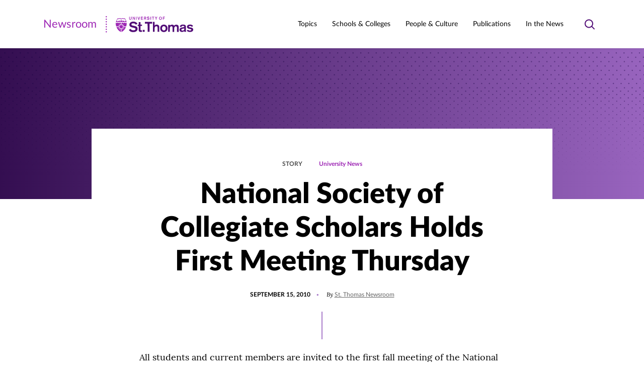

--- FILE ---
content_type: text/html; charset=UTF-8
request_url: https://news.stthomas.edu/nscs/
body_size: 23791
content:
<!DOCTYPE html>
<html lang="en-US" class="no-js">
<head>
	<meta charset="UTF-8" />
	<meta name="viewport" content="width=device-width, initial-scale=1" />
	<script>(function(html){html.className = html.className.replace(/\bno-js\b/,'js')})(document.documentElement);</script>
<meta name='robots' content='index, follow, max-image-preview:large, max-snippet:-1, max-video-preview:-1' />
	<style>img:is([sizes="auto" i], [sizes^="auto," i]) { contain-intrinsic-size: 3000px 1500px }</style>
	<link rel="preload" href="https://news.stthomas.edu/wp-content/themes/ust-newsroom/dist/fonts/lato/LatoLatin-Black.woff2" as="font" type="font/woff2" crossorigin="" /><link rel="preload" href="https://news.stthomas.edu/wp-content/themes/ust-newsroom/dist/fonts/lato/LatoLatin-Light.woff2" as="font" type="font/woff2" crossorigin="" /><link rel="preload" href="https://news.stthomas.edu/wp-content/themes/ust-newsroom/dist/fonts/lato/LatoLatin-Heavy.woff2" as="font" type="font/woff2" crossorigin="" /><link rel="preload" href="https://news.stthomas.edu/wp-content/themes/ust-newsroom/dist/fonts/lato/LatoLatin-Bold.woff2" as="font" type="font/woff2" crossorigin="" /><link rel="preload" href="https://news.stthomas.edu/wp-content/themes/ust-newsroom/dist/fonts/lato/LatoLatin-BoldItalic.woff2" as="font" type="font/woff2" crossorigin="" /><link rel="preload" href="https://news.stthomas.edu/wp-content/themes/ust-newsroom/dist/fonts/lato/LatoLatin-Italic.woff2" as="font" type="font/woff2" crossorigin="" /><link rel="preload" href="https://news.stthomas.edu/wp-content/themes/ust-newsroom/dist/fonts/lato/LatoLatin-Medium.woff2" as="font" type="font/woff2" crossorigin="" /><link rel="preload" href="https://news.stthomas.edu/wp-content/themes/ust-newsroom/dist/fonts/lato/LatoLatin-Regular.woff2" as="font" type="font/woff2" crossorigin="" /><link rel="preload" href="https://news.stthomas.edu/wp-content/themes/ust-newsroom/dist/fonts/lora/lora-bold.woff2" as="font" type="font/woff2" crossorigin="" /><link rel="preload" href="https://news.stthomas.edu/wp-content/themes/ust-newsroom/dist/fonts/lora/lora-italic.woff2" as="font" type="font/woff2" crossorigin="" /><link rel="preload" href="https://news.stthomas.edu/wp-content/themes/ust-newsroom/dist/fonts/lora/lora-medium.woff2" as="font" type="font/woff2" crossorigin="" /><link rel="preload" href="https://news.stthomas.edu/wp-content/themes/ust-newsroom/dist/fonts/lora/lora-regular.woff2" as="font" type="font/woff2" crossorigin="" /><link rel="preload" href="https://news.stthomas.edu/wp-content/themes/ust-newsroom/dist/css/fonts.css" as="style" type="text/css" />
	<!-- This site is optimized with the Yoast SEO plugin v26.3 - https://yoast.com/wordpress/plugins/seo/ -->
	<title>National Society of Collegiate Scholars Holds First Meeting Thursday - Newsroom | University of St. Thomas</title>
	<link rel="canonical" href="https://news.stthomas.edu/nscs/" />
	<meta property="og:locale" content="en_US" />
	<meta property="og:type" content="article" />
	<meta property="og:title" content="National Society of Collegiate Scholars Holds First Meeting Thursday - Newsroom | University of St. Thomas" />
	<meta property="og:description" content="The agenda includes volunteer opportunities, introduction of the new executive board and scholarship opportunities." />
	<meta property="og:url" content="https://news.stthomas.edu/nscs/" />
	<meta property="og:site_name" content="Newsroom | University of St. Thomas" />
	<meta property="article:publisher" content="https://www.facebook.com/UofStThomasMN/" />
	<meta property="article:published_time" content="2010-09-15T05:01:50+00:00" />
	<meta name="author" content="St. Thomas Newsroom" />
	<meta name="twitter:card" content="summary_large_image" />
	<meta name="twitter:creator" content="@uofstthomasmn" />
	<meta name="twitter:site" content="@uofstthomasmn" />
	<meta name="twitter:label1" content="Written by" />
	<meta name="twitter:data1" content="St. Thomas Newsroom" />
	<script type="application/ld+json" class="yoast-schema-graph">{"@context":"https://schema.org","@graph":[{"@type":"Article","@id":"https://news.stthomas.edu/nscs/#article","isPartOf":{"@id":"https://news.stthomas.edu/nscs/"},"author":{"name":"St. Thomas Newsroom","@id":"https://news.stthomas.edu/#/schema/person/1602f42d334993a8fd06258866c64c3a"},"headline":"National Society of Collegiate Scholars Holds First Meeting Thursday","datePublished":"2010-09-15T05:01:50+00:00","mainEntityOfPage":{"@id":"https://news.stthomas.edu/nscs/"},"wordCount":90,"publisher":{"@id":"https://news.stthomas.edu/#organization"},"inLanguage":"en-US"},{"@type":"WebPage","@id":"https://news.stthomas.edu/nscs/","url":"https://news.stthomas.edu/nscs/","name":"National Society of Collegiate Scholars Holds First Meeting Thursday - Newsroom | University of St. Thomas","isPartOf":{"@id":"https://news.stthomas.edu/#website"},"datePublished":"2010-09-15T05:01:50+00:00","breadcrumb":{"@id":"https://news.stthomas.edu/nscs/#breadcrumb"},"inLanguage":"en-US","potentialAction":[{"@type":"ReadAction","target":["https://news.stthomas.edu/nscs/"]}]},{"@type":"BreadcrumbList","@id":"https://news.stthomas.edu/nscs/#breadcrumb","itemListElement":[{"@type":"ListItem","position":1,"name":"Home","item":"https://news.stthomas.edu/"},{"@type":"ListItem","position":2,"name":"National Society of Collegiate Scholars Holds First Meeting Thursday"}]},{"@type":"WebSite","@id":"https://news.stthomas.edu/#website","url":"https://news.stthomas.edu/","name":"Newsroom | University of St. Thomas","description":"The St. Thomas Newsroom is your source for official news and feature stories about the University of St. Thomas, the largest private university in Minnesota.","publisher":{"@id":"https://news.stthomas.edu/#organization"},"potentialAction":[{"@type":"SearchAction","target":{"@type":"EntryPoint","urlTemplate":"https://search.stthomas.edu/search/index.html?q={query+string}+more:Newsroom"},"query-input":{"@type":"PropertyValueSpecification","valueRequired":true,"valueName":"search_term_string"}}],"inLanguage":"en-US"},{"@type":"Organization","@id":"https://news.stthomas.edu/#organization","name":"University of St. Thomas","url":"https://news.stthomas.edu/","logo":{"@type":"ImageObject","inLanguage":"en-US","@id":"https://news.stthomas.edu/#/schema/logo/image/","url":"https://news.stthomas.edu/wp-content/uploads/2021/08/Screen-Shot-2021-08-02-at-10.48.59-AM.png","contentUrl":"https://news.stthomas.edu/wp-content/uploads/2021/08/Screen-Shot-2021-08-02-at-10.48.59-AM.png","width":382,"height":93,"caption":"University of St. Thomas"},"image":{"@id":"https://news.stthomas.edu/#/schema/logo/image/"},"sameAs":["https://www.facebook.com/UofStThomasMN/","https://x.com/uofstthomasmn","https://www.instagram.com/uofstthomasmn/","https://www.linkedin.com/school/universityofstthomas/","https://www.youtube.com/user/universityofstthomas"]},{"@type":"Person","@id":"https://news.stthomas.edu/#/schema/person/1602f42d334993a8fd06258866c64c3a","name":"St. Thomas Newsroom","url":"https://news.stthomas.edu/author/bulletin/"}]}</script>
	<!-- / Yoast SEO plugin. -->


<link rel="alternate" type="application/rss+xml" title="Newsroom | University of St. Thomas &raquo; Feed" href="https://news.stthomas.edu/feed/" />
<link rel="alternate" type="application/rss+xml" title="Newsroom | University of St. Thomas &raquo; Comments Feed" href="https://news.stthomas.edu/comments/feed/" />
<link rel='stylesheet' id='wp-block-library-css' href='https://news.stthomas.edu/wp-includes/css/dist/block-library/style.min.css?ver=6.8.3' type='text/css' media='print' onload="this.media='all'" />
<noscript><link rel='stylesheet' id='wp-block-library-css' href='https://news.stthomas.edu/wp-includes/css/dist/block-library/style.min.css?ver=6.8.3' type='text/css' media='all' />
</noscript><style id='classic-theme-styles-inline-css' type='text/css'>
/*! This file is auto-generated */
.wp-block-button__link{color:#fff;background-color:#32373c;border-radius:9999px;box-shadow:none;text-decoration:none;padding:calc(.667em + 2px) calc(1.333em + 2px);font-size:1.125em}.wp-block-file__button{background:#32373c;color:#fff;text-decoration:none}
</style>
<style id='global-styles-inline-css' type='text/css'>
:root{--wp--preset--aspect-ratio--square: 1;--wp--preset--aspect-ratio--4-3: 4/3;--wp--preset--aspect-ratio--3-4: 3/4;--wp--preset--aspect-ratio--3-2: 3/2;--wp--preset--aspect-ratio--2-3: 2/3;--wp--preset--aspect-ratio--16-9: 16/9;--wp--preset--aspect-ratio--9-16: 9/16;--wp--preset--color--black: #000000;--wp--preset--color--cyan-bluish-gray: #abb8c3;--wp--preset--color--white: #ffffff;--wp--preset--color--pale-pink: #f78da7;--wp--preset--color--vivid-red: #cf2e2e;--wp--preset--color--luminous-vivid-orange: #ff6900;--wp--preset--color--luminous-vivid-amber: #fcb900;--wp--preset--color--light-green-cyan: #7bdcb5;--wp--preset--color--vivid-green-cyan: #00d084;--wp--preset--color--pale-cyan-blue: #8ed1fc;--wp--preset--color--vivid-cyan-blue: #0693e3;--wp--preset--color--vivid-purple: #9b51e0;--wp--preset--gradient--vivid-cyan-blue-to-vivid-purple: linear-gradient(135deg,rgba(6,147,227,1) 0%,rgb(155,81,224) 100%);--wp--preset--gradient--light-green-cyan-to-vivid-green-cyan: linear-gradient(135deg,rgb(122,220,180) 0%,rgb(0,208,130) 100%);--wp--preset--gradient--luminous-vivid-amber-to-luminous-vivid-orange: linear-gradient(135deg,rgba(252,185,0,1) 0%,rgba(255,105,0,1) 100%);--wp--preset--gradient--luminous-vivid-orange-to-vivid-red: linear-gradient(135deg,rgba(255,105,0,1) 0%,rgb(207,46,46) 100%);--wp--preset--gradient--very-light-gray-to-cyan-bluish-gray: linear-gradient(135deg,rgb(238,238,238) 0%,rgb(169,184,195) 100%);--wp--preset--gradient--cool-to-warm-spectrum: linear-gradient(135deg,rgb(74,234,220) 0%,rgb(151,120,209) 20%,rgb(207,42,186) 40%,rgb(238,44,130) 60%,rgb(251,105,98) 80%,rgb(254,248,76) 100%);--wp--preset--gradient--blush-light-purple: linear-gradient(135deg,rgb(255,206,236) 0%,rgb(152,150,240) 100%);--wp--preset--gradient--blush-bordeaux: linear-gradient(135deg,rgb(254,205,165) 0%,rgb(254,45,45) 50%,rgb(107,0,62) 100%);--wp--preset--gradient--luminous-dusk: linear-gradient(135deg,rgb(255,203,112) 0%,rgb(199,81,192) 50%,rgb(65,88,208) 100%);--wp--preset--gradient--pale-ocean: linear-gradient(135deg,rgb(255,245,203) 0%,rgb(182,227,212) 50%,rgb(51,167,181) 100%);--wp--preset--gradient--electric-grass: linear-gradient(135deg,rgb(202,248,128) 0%,rgb(113,206,126) 100%);--wp--preset--gradient--midnight: linear-gradient(135deg,rgb(2,3,129) 0%,rgb(40,116,252) 100%);--wp--preset--font-size--small: 14px;--wp--preset--font-size--medium: 20px;--wp--preset--font-size--large: 20px;--wp--preset--font-size--x-large: 42px;--wp--preset--spacing--20: 0.44rem;--wp--preset--spacing--30: 0.67rem;--wp--preset--spacing--40: 1rem;--wp--preset--spacing--50: 1.5rem;--wp--preset--spacing--60: 2.25rem;--wp--preset--spacing--70: 3.38rem;--wp--preset--spacing--80: 5.06rem;--wp--preset--shadow--natural: 6px 6px 9px rgba(0, 0, 0, 0.2);--wp--preset--shadow--deep: 12px 12px 50px rgba(0, 0, 0, 0.4);--wp--preset--shadow--sharp: 6px 6px 0px rgba(0, 0, 0, 0.2);--wp--preset--shadow--outlined: 6px 6px 0px -3px rgba(255, 255, 255, 1), 6px 6px rgba(0, 0, 0, 1);--wp--preset--shadow--crisp: 6px 6px 0px rgba(0, 0, 0, 1);}:where(.is-layout-flex){gap: 0.5em;}:where(.is-layout-grid){gap: 0.5em;}body .is-layout-flex{display: flex;}.is-layout-flex{flex-wrap: wrap;align-items: center;}.is-layout-flex > :is(*, div){margin: 0;}body .is-layout-grid{display: grid;}.is-layout-grid > :is(*, div){margin: 0;}:where(.wp-block-columns.is-layout-flex){gap: 2em;}:where(.wp-block-columns.is-layout-grid){gap: 2em;}:where(.wp-block-post-template.is-layout-flex){gap: 1.25em;}:where(.wp-block-post-template.is-layout-grid){gap: 1.25em;}.has-black-color{color: var(--wp--preset--color--black) !important;}.has-cyan-bluish-gray-color{color: var(--wp--preset--color--cyan-bluish-gray) !important;}.has-white-color{color: var(--wp--preset--color--white) !important;}.has-pale-pink-color{color: var(--wp--preset--color--pale-pink) !important;}.has-vivid-red-color{color: var(--wp--preset--color--vivid-red) !important;}.has-luminous-vivid-orange-color{color: var(--wp--preset--color--luminous-vivid-orange) !important;}.has-luminous-vivid-amber-color{color: var(--wp--preset--color--luminous-vivid-amber) !important;}.has-light-green-cyan-color{color: var(--wp--preset--color--light-green-cyan) !important;}.has-vivid-green-cyan-color{color: var(--wp--preset--color--vivid-green-cyan) !important;}.has-pale-cyan-blue-color{color: var(--wp--preset--color--pale-cyan-blue) !important;}.has-vivid-cyan-blue-color{color: var(--wp--preset--color--vivid-cyan-blue) !important;}.has-vivid-purple-color{color: var(--wp--preset--color--vivid-purple) !important;}.has-black-background-color{background-color: var(--wp--preset--color--black) !important;}.has-cyan-bluish-gray-background-color{background-color: var(--wp--preset--color--cyan-bluish-gray) !important;}.has-white-background-color{background-color: var(--wp--preset--color--white) !important;}.has-pale-pink-background-color{background-color: var(--wp--preset--color--pale-pink) !important;}.has-vivid-red-background-color{background-color: var(--wp--preset--color--vivid-red) !important;}.has-luminous-vivid-orange-background-color{background-color: var(--wp--preset--color--luminous-vivid-orange) !important;}.has-luminous-vivid-amber-background-color{background-color: var(--wp--preset--color--luminous-vivid-amber) !important;}.has-light-green-cyan-background-color{background-color: var(--wp--preset--color--light-green-cyan) !important;}.has-vivid-green-cyan-background-color{background-color: var(--wp--preset--color--vivid-green-cyan) !important;}.has-pale-cyan-blue-background-color{background-color: var(--wp--preset--color--pale-cyan-blue) !important;}.has-vivid-cyan-blue-background-color{background-color: var(--wp--preset--color--vivid-cyan-blue) !important;}.has-vivid-purple-background-color{background-color: var(--wp--preset--color--vivid-purple) !important;}.has-black-border-color{border-color: var(--wp--preset--color--black) !important;}.has-cyan-bluish-gray-border-color{border-color: var(--wp--preset--color--cyan-bluish-gray) !important;}.has-white-border-color{border-color: var(--wp--preset--color--white) !important;}.has-pale-pink-border-color{border-color: var(--wp--preset--color--pale-pink) !important;}.has-vivid-red-border-color{border-color: var(--wp--preset--color--vivid-red) !important;}.has-luminous-vivid-orange-border-color{border-color: var(--wp--preset--color--luminous-vivid-orange) !important;}.has-luminous-vivid-amber-border-color{border-color: var(--wp--preset--color--luminous-vivid-amber) !important;}.has-light-green-cyan-border-color{border-color: var(--wp--preset--color--light-green-cyan) !important;}.has-vivid-green-cyan-border-color{border-color: var(--wp--preset--color--vivid-green-cyan) !important;}.has-pale-cyan-blue-border-color{border-color: var(--wp--preset--color--pale-cyan-blue) !important;}.has-vivid-cyan-blue-border-color{border-color: var(--wp--preset--color--vivid-cyan-blue) !important;}.has-vivid-purple-border-color{border-color: var(--wp--preset--color--vivid-purple) !important;}.has-vivid-cyan-blue-to-vivid-purple-gradient-background{background: var(--wp--preset--gradient--vivid-cyan-blue-to-vivid-purple) !important;}.has-light-green-cyan-to-vivid-green-cyan-gradient-background{background: var(--wp--preset--gradient--light-green-cyan-to-vivid-green-cyan) !important;}.has-luminous-vivid-amber-to-luminous-vivid-orange-gradient-background{background: var(--wp--preset--gradient--luminous-vivid-amber-to-luminous-vivid-orange) !important;}.has-luminous-vivid-orange-to-vivid-red-gradient-background{background: var(--wp--preset--gradient--luminous-vivid-orange-to-vivid-red) !important;}.has-very-light-gray-to-cyan-bluish-gray-gradient-background{background: var(--wp--preset--gradient--very-light-gray-to-cyan-bluish-gray) !important;}.has-cool-to-warm-spectrum-gradient-background{background: var(--wp--preset--gradient--cool-to-warm-spectrum) !important;}.has-blush-light-purple-gradient-background{background: var(--wp--preset--gradient--blush-light-purple) !important;}.has-blush-bordeaux-gradient-background{background: var(--wp--preset--gradient--blush-bordeaux) !important;}.has-luminous-dusk-gradient-background{background: var(--wp--preset--gradient--luminous-dusk) !important;}.has-pale-ocean-gradient-background{background: var(--wp--preset--gradient--pale-ocean) !important;}.has-electric-grass-gradient-background{background: var(--wp--preset--gradient--electric-grass) !important;}.has-midnight-gradient-background{background: var(--wp--preset--gradient--midnight) !important;}.has-small-font-size{font-size: var(--wp--preset--font-size--small) !important;}.has-medium-font-size{font-size: var(--wp--preset--font-size--medium) !important;}.has-large-font-size{font-size: var(--wp--preset--font-size--large) !important;}.has-x-large-font-size{font-size: var(--wp--preset--font-size--x-large) !important;}
:where(.wp-block-post-template.is-layout-flex){gap: 1.25em;}:where(.wp-block-post-template.is-layout-grid){gap: 1.25em;}
:where(.wp-block-columns.is-layout-flex){gap: 2em;}:where(.wp-block-columns.is-layout-grid){gap: 2em;}
:root :where(.wp-block-pullquote){font-size: 1.5em;line-height: 1.6;}
</style>
<link rel='stylesheet' id='ust_plugin_frontend-css' href='https://news.stthomas.edu/wp-content/mu-plugins/ust-plugin/dist/css/style.css?ver=0.1.0' type='text/css' media='all' />
<link rel='stylesheet' id='dashicons-css' href='https://news.stthomas.edu/wp-includes/css/dashicons.min.css?ver=6.8.3' type='text/css' media='print' onload="this.media='all'" />
<noscript><link rel='stylesheet' id='dashicons-css' href='https://news.stthomas.edu/wp-includes/css/dashicons.min.css?ver=6.8.3' type='text/css' media='all' />
</noscript><link rel='stylesheet' id='inline-tweet-sharer-style-css' href='https://news.stthomas.edu/wp-content/plugins/inline-tweet-sharer/inline-tweet-sharer.css?ver=2.6.8' type='text/css' media='all' />
<link rel='stylesheet' id='fonts-css' href='https://news.stthomas.edu/wp-content/themes/ust-newsroom/dist/css/fonts.css?ver=c7ab84f2a7b6689e1c7e' type='text/css' media='print' onload="this.media='all'" />
<noscript><link rel='stylesheet' id='fonts-css' href='https://news.stthomas.edu/wp-content/themes/ust-newsroom/dist/css/fonts.css?ver=c7ab84f2a7b6689e1c7e' type='text/css' media='all' />
</noscript><link rel='stylesheet' id='styles-css' href='https://news.stthomas.edu/wp-content/themes/ust-newsroom/dist/css/style.css?ver=43a5301c4b19c3a8076f' type='text/css' media='all' />
<link rel='stylesheet' id='msl-main-css' href='https://news.stthomas.edu/wp-content/plugins/master-slider/public/assets/css/masterslider.main.css?ver=3.11.0' type='text/css' media='all' />
<link rel='stylesheet' id='msl-custom-css' href='https://news.stthomas.edu/wp-content/uploads/master-slider/custom.css?ver=5' type='text/css' media='all' />
<!--n2css--><!--n2js--><script type="text/javascript" src="https://news.stthomas.edu/wp-includes/js/jquery/jquery.min.js?ver=3.7.1" id="jquery-core-js"></script>
<script type="text/javascript" src="https://news.stthomas.edu/wp-includes/js/jquery/jquery-migrate.min.js?ver=3.4.1" id="jquery-migrate-js"></script>
<script type="text/javascript" src="https://news.stthomas.edu/wp-content/plugins/inline-tweet-sharer/inline-tweet-sharer.js?ver=2.6.8" id="inline-tweet-sharer-js-js"></script>
<link rel="https://api.w.org/" href="https://news.stthomas.edu/wp-json/" /><link rel="alternate" title="JSON" type="application/json" href="https://news.stthomas.edu/wp-json/wp/v2/posts/39451" /><link rel='shortlink' href='https://news.stthomas.edu/?p=39451' />
<link rel="alternate" title="oEmbed (JSON)" type="application/json+oembed" href="https://news.stthomas.edu/wp-json/oembed/1.0/embed?url=https%3A%2F%2Fnews.stthomas.edu%2Fnscs%2F" />
<link rel="alternate" title="oEmbed (XML)" type="text/xml+oembed" href="https://news.stthomas.edu/wp-json/oembed/1.0/embed?url=https%3A%2F%2Fnews.stthomas.edu%2Fnscs%2F&#038;format=xml" />
<script>var ms_grabbing_curosr = 'https://news.stthomas.edu/wp-content/plugins/master-slider/public/assets/css/common/grabbing.cur', ms_grab_curosr = 'https://news.stthomas.edu/wp-content/plugins/master-slider/public/assets/css/common/grab.cur';</script>
<meta name="generator" content="MasterSlider 3.11.0 - Responsive Touch Image Slider | avt.li/msf" />
<!-- Analytics by WP Statistics - https://wp-statistics.com -->
<link rel='manifest' href='https://news.stthomas.edu/wp-content/themes/ust-newsroom/manifest.json' />		<!-- Google Tag Manager -->
		<script>(function(w,d,s,l,i){w[l]=w[l]||[];w[l].push({'gtm.start':
		new Date().getTime(),event:'gtm.js'});var f=d.getElementsByTagName(s)[0],
		j=d.createElement(s),dl=l!='dataLayer'?'&l='+l:'';j.async=true;j.src=
		'https://www.googletagmanager.com/gtm.js?id='+i+dl;f.parentNode.insertBefore(j,f);
		})(window,document,'script','dataLayer','GTM-WX7LMVC');</script>
		<!-- End Google Tag Manager -->
		<link rel="icon" href="https://news.stthomas.edu/wp-content/uploads/2021/07/favicon@2x.png" sizes="32x32" />
<link rel="icon" href="https://news.stthomas.edu/wp-content/uploads/2021/07/favicon@2x.png" sizes="192x192" />
<link rel="apple-touch-icon" href="https://news.stthomas.edu/wp-content/uploads/2021/07/favicon@2x.png" />
<meta name="msapplication-TileImage" content="https://news.stthomas.edu/wp-content/uploads/2021/07/favicon@2x.png" />
		<style type="text/css" id="wp-custom-css">
			.schulze-menu-primary {
	  display: block;
    font-size: 80%;
	  font-style: italic;
    margin-left: 15px;
    margin-top: 5px;
}

.schulze-menu-custom {
	  display: block;
    font-size: 85%;
    margin-left: 15px;
    margin-top: 5px;
}
		</style>
		</head>
<body class="wp-singular post-template-default single single-post postid-39451 single-format-standard wp-theme-ust-newsroom _masterslider _ms_version_3.11.0 is-front-end">
		<!-- Google Tag Manager (noscript) -->
		<noscript><iframe src="https://www.googletagmanager.com/ns.html?id=GTM-WX7LMVC"
		height="0" width="0" style="display:none;visibility:hidden"></iframe></noscript>
		<!-- End Google Tag Manager (noscript) -->
		

<header class="site-header " id="masthead">
	<a href="#main" class="button button--primary button--skip-link">
		Skip to content	</a>
	<div class="site-header__outer">
		<div class="site-header__inner">
			<div class="site-header__logo" itemscope itemtype="https://schema.org/Organization">
				<a itemprop="url" href="https://news.stthomas.edu">
					<span class="srt">Newsroom | University of St. Thomas</span>
					<span class="site-header__logo-type" aria-hidden="true">Newsroom</span>
							<span  class="svg" aria-hidden="true">
			<svg fill="none" xmlns="http://www.w3.org/2000/svg" viewBox="0 0 175 33" width="175" height="33" class="logo logo--ust-newsroom"><path d="M173.708 19.441c-1.475-1.72-3.565-2.704-5.778-2.581-3.443 0-6.27 1.352-6.27 4.548 0 5.287 8.729 3.32 8.729 5.779 0 .737-1.107 1.598-2.705 1.598-1.598.123-3.074-.492-4.057-1.721l-2.582 1.967c1.844 1.844 4.303 2.705 6.762 2.582 3.196 0 6.27-1.476 6.27-4.918 0-5.287-8.852-3.197-8.852-5.655 0-.861.984-1.353 2.582-1.353 1.475-.123 2.828.738 3.565 1.967l2.336-2.213zm-17.458 6.885c0 1.844-2.09 2.582-3.565 2.582-1.229 0-2.213-.738-2.213-1.721 0-1.353 1.107-1.722 2.336-1.967l1.844-.37c.615-.122 1.107-.245 1.598-.491v1.967zm3.32-4.795c0-4.057-3.074-4.671-6.024-4.671-3.074 0-6.025 1.229-6.025 4.548l3.443.123c0-1.475.615-2.09 2.582-2.09 1.475 0 2.704.37 2.704 1.845v.368c-1.229.37-2.459.615-3.688.86l-1.475.247c-2.09.369-4.303 1.598-4.303 4.426a4.408 4.408 0 0 0 4.426 4.426h.369a7.302 7.302 0 0 0 4.548-1.599c0 .492.123.861.369 1.23h3.566c-.369-.738-.615-1.598-.492-2.336V21.53zm-35.408 9.836h3.443V23.99c0-1.967 1.106-3.811 2.95-3.811 1.599 0 2.336 1.107 2.336 2.705v8.606h3.443v-7.377c0-1.967 1.106-3.811 3.073-3.811 1.598 0 2.336 1.106 2.336 2.705v8.606h3.443v-9.959c0-3.073-1.845-4.549-4.918-4.549-1.721 0-3.32.738-4.303 2.09-.861-1.475-2.459-2.335-4.18-2.09-1.599 0-3.074.615-4.057 1.722v-1.353h-3.443v13.893h-.123zm-8.483-11.31c2.459 0 3.689 2.09 3.689 4.302 0 2.213-1.23 4.303-3.689 4.303s-3.688-2.09-3.688-4.303 1.229-4.303 3.688-4.303zm0-3.074c-4.549 0-7.253 3.196-7.253 7.376s2.704 7.377 7.253 7.377c4.549 0 7.254-3.197 7.254-7.377s-2.705-7.377-7.254-7.377zM93.918 31.367h3.443v-7.254c0-1.721.737-3.934 3.319-3.934 1.721 0 2.459.86 2.459 2.828v8.36h3.443v-9.344c0-4.057-2.705-5.04-5.164-5.04-1.598-.123-3.074.491-4.057 1.72v-7.13h-3.443v19.794zm-10.45 0h3.689V15.015h5.409v-3.442h-14.63v3.442h5.409l.123 16.352zm-9.712 0h3.688v-3.811h-3.688v3.81zm-7.991-14.139h-2.09v2.46h2.09v8.36c0 2.09.983 3.442 3.688 3.442.86 0 1.844-.123 2.705-.37v-2.827c-.492.123-.984.123-1.476.123-1.352 0-1.475-.615-1.475-1.721v-7.13h3.074v-2.46h-3.074v-5.04h-3.442v5.163zm-19.671 10.45a10.167 10.167 0 0 0 8.606 4.18c4.18 0 8.729-1.72 8.729-6.515 0-3.812-2.828-4.918-5.779-5.656l-2.458-.492c-2.213-.491-4.058-.86-4.058-2.581 0-1.353 1.599-2.213 3.812-2.213 2.09-.123 4.18.983 5.163 2.827l3.074-2.336c-1.967-2.581-5.041-4.057-8.237-3.934-3.689 0-7.746 1.967-7.746 6.147 0 3.689 2.828 4.795 5.901 5.533l2.213.492c2.582.614 4.058 1.106 4.058 2.581 0 1.968-2.336 2.582-4.18 2.582-2.336.123-4.672-.983-6.025-2.95l-3.073 2.335z" class="logo__dark" /><path d="M113.712 7.147h1.106V4.688h2.459v-.983h-2.459V2.229h2.828v-.983h-3.934v5.901zm-4.795-6.024c-1.598 0-2.828 1.352-2.828 2.95v.246c-.123 1.599.984 2.951 2.582 3.074 1.598.123 2.951-.984 3.074-2.582V4.32c.123-1.598-1.107-2.95-2.582-3.073-.123-.123-.246-.123-.246-.123zm0 .983c1.229 0 1.721.984 1.721 2.09 0 1.107-.492 2.09-1.721 2.09s-1.721-.983-1.721-2.09c0-1.106.492-2.09 1.721-2.09zm-9.221 5.041h1.107V4.811l1.967-3.565h-1.23l-1.229 2.459-1.229-2.46h-1.23l1.967 3.566-.123 2.336zm-6.024 0h1.107V2.23h1.598v-.983h-4.303v.983h1.598v4.918zm-4.549 0h1.107V1.246h-1.107v5.901zm-7.13-1.106c.614.86 1.598 1.23 2.581 1.23 1.23 0 2.582-.493 2.582-1.968 0-1.106-.86-1.475-1.721-1.721l-.738-.123c-.614-.123-1.229-.246-1.229-.738 0-.369.492-.615 1.106-.615.615 0 1.23.246 1.599.861l.86-.738C86.418 1.492 85.558 1 84.574 1c-1.106 0-2.336.615-2.336 1.844 0 1.107.861 1.475 1.722 1.598l.614.123c.738.123 1.23.37 1.23.738 0 .615-.738.738-1.23.738-.737 0-1.352-.37-1.844-.861l-.737.86zm-4.672-3.812h.983c.738 0 1.107.37 1.107.861a.84.84 0 0 1-.861.86h-1.352V2.23h.123zm-1.107 4.918h1.107V4.934h1.106l1.107 2.213h1.229l-1.352-2.336c.737-.246 1.229-.983 1.229-1.721 0-.984-.737-1.844-1.721-1.844h-2.705v5.901zm-6.27 0h4.426v-.983h-3.319V4.565h2.827v-.983h-2.827V2.229h3.073v-.983h-4.18v5.901zm-4.918 0h1.476l1.721-5.901h-1.107l-1.352 4.672-1.352-4.672h-1.107l1.721 5.901zm-4.548 0h1.106V1.246h-1.106v5.901zm-6.885 0h.983v-4.18l2.459 4.18h1.107V1.246h-.984v4.18l-2.459-4.18h-.983l-.123 5.901zM51.38 1.246h-1.107v3.811c0 .738-.246 1.23-1.229 1.23-.984 0-1.23-.492-1.23-1.23V1.246h-1.106v4.057c0 1.23.984 1.967 2.336 1.967 1.352 0 2.336-.738 2.336-1.967V1.246zm-9.589 11.802c-.246 0-.369.123-.492.246a2.038 2.038 0 0 1-2.582 0 1.887 1.887 0 0 0-1.967 0 2.037 2.037 0 0 1-2.581 0 1.887 1.887 0 0 0-1.967 0c-.246.123-.369.246-.615.369v4.303h-1.23v-4.303a.675.675 0 0 1-.614-.369c-.246-.246-.615-.369-.984-.369s-.738.123-.983.37c-.369.245-.861.49-1.353.49s-.983-.122-1.352-.49c-.123-.247-.492-.37-.861-.37s-.737.123-.983.37c-.369.245-.861.49-1.353.49-.491 0-.983-.122-1.229-.49-.246-.124-.369-.247-.615-.247-.123 2.582.123 5.04.861 7.5h6.639v.615c0 .245 0 .491.123.614h-6.27c1.721 4.303 4.794 7.746 8.851 9.958V24.36h1.23v7.376c4.057-2.09 7.253-5.655 8.852-9.958h-6.27c0-.246.123-.369.123-.614v-.615h6.761c.738-2.46.984-4.918.861-7.5zm-14.507 2.09c.246.492.737.86 1.229 1.107.615.246 1.23.737 1.476 1.352.122.123.122.246.245.369-.491.123-1.106.369-1.475.738-.123-.123-.123-.37-.123-.492-.123-.615-.369-1.23-.86-1.721-.246-.37-.492-.861-.492-1.353zm0 4.672c-.246-.615-.738-.983-1.353-1.352-.368-.246-.737-.615-.86-1.107.369.37.983.615 1.475.615.738 0 1.353.369 1.844.86l.123.123c-.369.37-.614.984-.86 1.476-.123-.246-.246-.369-.369-.615zm-2.336 5.04c.492-.245.86-.737 1.106-1.229.246-.614.738-1.23 1.476-1.475.123-.123.246-.123.369-.246.122.492.368 1.107.86 1.475-.246.123-.369.123-.615.123-.614.123-1.229.37-1.721.861-.615.369-.983.492-1.475.492zm4.672 0c-.615.247-.984.738-1.353 1.353-.246.369-.614.738-1.106.86.369-.368.492-.983.615-1.475 0-.737.368-1.352.86-1.844l.123-.123c.369.37.984.615 1.475.738-.245.246-.368.369-.614.492zm2.582-7.499c.614-.246.983-.737 1.352-1.352.246-.369.615-.738 1.106-.86-.368.368-.491.983-.614 1.475 0 .737-.369 1.352-.861 1.844 0 0-.123.123-.123.246-.369-.37-.983-.615-1.475-.738l.615-.615zm2.335 9.836c-.245-.492-.737-.86-1.229-1.107-.615-.246-1.229-.737-1.475-1.352-.123-.123-.123-.246-.246-.369.492-.123 1.106-.369 1.475-.738.123.123.123.37.123.492.123.615.369 1.23.861 1.721.246.37.491.86.491 1.353zm0-4.672c.246.614.738.983 1.353 1.352.369.246.737.615.86 1.107-.491-.37-.983-.492-1.475-.615-.738 0-1.352-.369-1.844-.86l-.123-.124c.369-.368.615-.86.861-1.475.123.246.245.369.368.615zm1.353-3.934c-.246.614-.738 1.23-1.476 1.475-.122.123-.245.123-.368.246-.123-.492-.369-.984-.738-1.352l-.123-.123c.246-.123.369-.123.615-.123.614 0 1.229-.37 1.721-.861.369-.246.861-.492 1.352-.492-.369.37-.737.738-.983 1.23zm-13.893-6.516c.369 0 .738-.123.984-.369.369-.246.861-.492 1.229-.369.492 0 .861.123 1.23.37.246.245.615.368.983.368.369 0 .738-.123.984-.369.369-.246.861-.492 1.229-.492.492 0 .861.123 1.23.492.246.246.614.369.983.369s.738-.123.984-.369c.738-.615 1.721-.615 2.582 0a1.887 1.887 0 0 0 1.967 0c.737-.615 1.721-.615 2.582 0a1.887 1.887 0 0 0 1.967 0c.246-.246.491-.369.86-.369L38.349 4.32c-.492.368-1.107.614-1.721.491-1.107 0-1.23-.491-2.951-.491-.984-.123-1.844.245-2.582.86-.86-.615-1.844-.983-2.705-.86-1.721 0-1.844.491-2.95.491-.615.123-1.23 0-1.721-.491l-3.566 7.007c.369 0 .615.123.861.37.369.245.615.368.983.368zm11.68-6.516c1.598 0 1.844.492 2.951.492.491 0 .983 0 1.475-.246l1.967 3.934s-.246.246-1.844.246-1.844-.86-4.426-.86c-.738 0-1.352.245-1.967.737l-.861-3.442c.738-.615 1.721-.984 2.705-.861zm-9.835.246c.491.246.983.246 1.475.246 1.106 0 1.352-.492 2.951-.492.983-.123 1.967.246 2.704.86l-.983 3.566c-.492-.492-1.23-.738-1.967-.738-2.459 0-2.705.86-4.426.86s-1.721-.245-1.721-.245l1.967-4.057zM2.5 1.25a1.25 1.25 0 1 1-2.5 0 1.25 1.25 0 0 1 2.5 0zm0 5a1.25 1.25 0 1 1-2.5 0 1.25 1.25 0 0 1 2.5 0zm0 5a1.25 1.25 0 1 1-2.5 0 1.25 1.25 0 0 1 2.5 0zm0 5a1.25 1.25 0 1 1-2.5 0 1.25 1.25 0 0 1 2.5 0zm0 5a1.25 1.25 0 1 1-2.5 0 1.25 1.25 0 0 1 2.5 0zm0 5a1.25 1.25 0 1 1-2.5 0 1.25 1.25 0 0 1 2.5 0zm0 5a1.25 1.25 0 1 1-2.5 0 1.25 1.25 0 0 1 2.5 0z" class="logo__light" /></svg>		</span>
									<span  class="svg" aria-hidden="true">
			<svg fill="none" xmlns="http://www.w3.org/2000/svg" viewBox="0 0 29 23" width="29" height="23" class="logo logo--ust-newsroom-small"><path d="M28.978 8.22c-.18 0-.271.09-.361.18a1.493 1.493 0 0 1-1.893 0c-.45-.27-.991-.27-1.442 0a1.493 1.493 0 0 1-1.893 0 1.383 1.383 0 0 0-1.442 0c-.181.09-.271.181-.451.271v3.155h-.902V8.671c-.18 0-.36-.09-.45-.27-.181-.18-.451-.27-.722-.27-.27 0-.54.09-.721.27-.27.18-.631.36-.991.36-.361 0-.721-.09-.992-.36-.09-.18-.36-.27-.631-.27-.27 0-.541.09-.721.27-.271.18-.631.36-.992.36-.36 0-.721-.09-.901-.36-.18-.09-.271-.18-.451-.18-.09 1.893.09 3.695.631 5.498h4.868v.451c0 .18 0 .36.09.45h-4.597a14.272 14.272 0 0 0 6.49 7.303v-5.41h.902v5.41a13.574 13.574 0 0 0 6.49-7.302h-4.597c0-.18.09-.27.09-.451v-.45h4.958c.541-1.804.721-3.607.631-5.5zM18.341 9.753c.18.36.541.63.901.811.451.18.902.541 1.082.992.09.09.09.18.18.27-.36.09-.811.27-1.082.541-.09-.09-.09-.27-.09-.36-.09-.451-.27-.902-.631-1.262-.18-.27-.36-.631-.36-.992zm0 3.425c-.181-.45-.541-.72-.992-.991-.27-.18-.541-.45-.631-.811.271.27.721.45 1.082.45.541 0 .991.27 1.352.631l.09.09c-.27.27-.451.722-.631 1.082-.09-.18-.18-.27-.27-.45zm-1.713 3.696c.361-.18.631-.54.811-.901.181-.45.541-.902 1.082-1.082.09-.09.18-.09.27-.18.091.36.271.811.631 1.082-.18.09-.27.09-.45.09-.451.09-.902.27-1.262.63-.451.271-.721.361-1.082.361zm3.425 0c-.45.18-.721.541-.991.992-.18.27-.451.54-.811.631.27-.27.36-.721.45-1.082 0-.54.271-.991.631-1.352l.09-.09c.271.27.722.45 1.082.54-.18.181-.27.271-.451.361zm1.894-5.498c.45-.18.721-.541.991-.992.18-.27.451-.54.811-.631-.27.27-.36.721-.45 1.082 0 .54-.271.991-.631 1.352 0 0-.09.09-.09.18-.271-.27-.722-.45-1.082-.54l.451-.451zm1.712 7.211c-.18-.36-.541-.63-.901-.811-.451-.18-.902-.541-1.082-.992-.09-.09-.09-.18-.18-.27.36-.09.811-.27 1.082-.541.09.09.09.27.09.36.09.451.27.902.631 1.263.18.27.36.63.36.991zm0-3.425c.181.45.541.72.992.991.27.18.541.451.631.812-.361-.27-.721-.361-1.082-.451-.541 0-.991-.27-1.352-.631l-.09-.09c.27-.27.451-.631.631-1.082.09.18.18.27.27.45zm.992-2.885c-.18.45-.541.902-1.082 1.082-.09.09-.18.09-.27.18a2.152 2.152 0 0 0-.541-.992l-.09-.09c.18-.09.27-.09.45-.09.451 0 .902-.27 1.262-.63.271-.181.631-.361.992-.361-.27.27-.541.54-.721.901zM14.465 7.5c.271 0 .541-.09.722-.271.27-.18.631-.36.901-.27.361 0 .631.09.902.27.18.18.45.27.721.27.27 0 .541-.09.721-.27.27-.18.631-.36.901-.36.361 0 .631.09.902.36.18.18.45.27.721.27.27 0 .541-.09.721-.27.541-.45 1.262-.45 1.893 0 .451.27.992.27 1.442 0 .541-.45 1.263-.45 1.894 0 .45.27.991.27 1.442 0 .18-.18.36-.27.631-.27L26.455 1.82c-.361.27-.812.451-1.262.36-.812 0-.902-.36-2.164-.36-.721-.09-1.352.18-1.893.631-.631-.45-1.352-.72-1.983-.63-1.262 0-1.352.36-2.163.36-.451.09-.902 0-1.263-.36l-2.614 5.138c.271 0 .451.09.631.27.271.18.451.27.721.27zm8.564-4.778c1.172 0 1.352.36 2.164.36.36 0 .721 0 1.082-.18l1.442 2.885s-.18.18-1.352.18c-1.172 0-1.353-.631-3.246-.631-.54 0-.991.18-1.442.54l-.631-2.523c.541-.451 1.262-.721 1.983-.631zm-7.211.18c.36.18.721.18 1.081.18.812 0 .992-.36 2.164-.36.721-.09 1.442.18 1.983.63l-.721 2.615c-.361-.36-.902-.54-1.442-.54-1.803 0-1.984.63-3.246.63s-1.262-.18-1.262-.18l1.443-2.975zM1.536 2.04a1.02 1.02 0 1 0 0-2.04 1.02 1.02 0 0 0 0 2.04zm0 3.401a1.02 1.02 0 1 0 0-2.04 1.02 1.02 0 0 0 0 2.04zm0 3.401a1.02 1.02 0 1 0 0-2.04 1.02 1.02 0 0 0 0 2.04zm0 3.401a1.02 1.02 0 1 0 0-2.04 1.02 1.02 0 0 0 0 2.04zm0 3.401a1.02 1.02 0 1 0 0-2.04 1.02 1.02 0 0 0 0 2.04zm0 3.4a1.02 1.02 0 1 0 0-2.04 1.02 1.02 0 0 0 0 2.04zm0 3.401a1.02 1.02 0 1 0 0-2.04 1.02 1.02 0 0 0 0 2.04z" class="logo__light" /></svg>		</span>
						</a>
			</div>
			<div class="site-header__navigation" id="site-header-navigation">
				<button type="button" class="button button--icon site-header__button site-header__button-nav site-header__button-nav--close" data-site-navigation-action="close">
					<span class="srt">Close site navigation</span>
							<span  class="svg" aria-hidden="true">
			<svg viewBox="0 0 35 35" width="35" height="35" fill="none" xmlns="http://www.w3.org/2000/svg"><path fill-rule="evenodd" clip-rule="evenodd" d="m18.225 17.784 7.188 7.513a.8.8 0 1 1-1.157 1.106L17.07 18.89l-7.514 7.188a.8.8 0 1 1-1.106-1.156l7.514-7.188-7.191-7.517a.8.8 0 1 1 1.156-1.106l7.19 7.517 7.517-7.19a.8.8 0 1 1 1.106 1.155l-7.516 7.19z" fill="currentColor" /></svg>		</span>
						</button>
				<div class="site-header__navigation-inner" id="site-header-navigation-inner">
					<nav
						class="site-header-nav"
						role="navigation"
						aria-label="Primary Navigation">
						<ul id="menu-primary-menu" class="menu"><li id="menu-item-41" class="menu-item menu-item-type-custom menu-item-object-custom menu-item-has-children menu-item-41"><a href="#">Topics</a>
<ul class="sub-menu">
	<li id="menu-item-206640" class="menu-item menu-item-type-post_type menu-item-object-page menu-item-206640"><a href="https://news.stthomas.edu/university-news/"><div class="menu-item__inner"><span class="menu-item__title">University News</span><span class="menu-item__description">Official news from the University of St. Thomas in Minnesota</span></div></a></li>
	<li id="menu-item-206616" class="menu-item menu-item-type-post_type menu-item-object-page menu-item-206616"><a href="https://news.stthomas.edu/st-thomas-2025-2/"><div class="menu-item__inner"><span class="menu-item__title">St. Thomas 2025</span><span class="menu-item__description">Five-year strategic plan</span></div></a></li>
	<li id="menu-item-206613" class="menu-item menu-item-type-post_type menu-item-object-page menu-item-206613"><a href="https://news.stthomas.edu/faith-mission/"><div class="menu-item__inner"><span class="menu-item__title">Faith &#038; Mission</span><span class="menu-item__description">Advancing the common good</span></div></a></li>
	<li id="menu-item-206712" class="menu-item menu-item-type-post_type menu-item-object-page menu-item-206712"><a href="https://news.stthomas.edu/sustainability-and-environment/">Sustainability &#038; Environment</a></li>
	<li id="menu-item-231407" class="menu-item menu-item-type-taxonomy menu-item-object-ust_topics menu-item-231407"><a href="https://news.stthomas.edu/topics/dei/">Inclusion &#038; Belonging</a></li>
	<li id="menu-item-206688" class="menu-item menu-item-type-post_type menu-item-object-page menu-item-206688"><a href="https://news.stthomas.edu/steam/"><div class="menu-item__inner"><span class="menu-item__title">STEAM</span><span class="menu-item__description">Redefining a liberal arts education</span></div></a></li>
	<li id="menu-item-206511" class="menu-item menu-item-type-post_type menu-item-object-page menu-item-206511"><a href="https://news.stthomas.edu/athletics/"><div class="menu-item__inner"><span class="menu-item__title">Athletics</span><span class="menu-item__description">Forward to Division I</span></div></a></li>
	<li id="menu-item-203647" class="menu-item-cta menu-item menu-item-type-post_type menu-item-object-page menu-item-203647"><a href="https://news.stthomas.edu/all-topics/"><span class="menu-item__title">Browse All Topics</span></a></li>
</ul>
</li>
<li id="menu-item-42" class="menu-item menu-item-type-custom menu-item-object-custom menu-item-has-children menu-item-42"><a href="#">Schools &#038; Colleges</a>
<ul class="sub-menu">
	<li id="menu-item-220421" class="menu-item menu-item-type-post_type menu-item-object-page menu-item-220421"><a href="https://news.stthomas.edu/college-of-arts-and-sciences/"><span class="menu-item__title">College of Arts and Sciences</span></a></li>
	<li id="menu-item-220422" class="menu-item menu-item-type-post_type menu-item-object-page menu-item-220422"><a href="https://news.stthomas.edu/opus-college-of-business-and-schulze-school-of-entrepreneurship/"><span class="menu-item__title">Opus College of Business and Schulze School of Entrepreneurship</span></a></li>
	<li id="menu-item-222168" class="menu-item menu-item-type-post_type menu-item-object-page menu-item-222168"><a href="https://news.stthomas.edu/school-of-engineering/"><span class="menu-item__title">School of Engineering</span></a></li>
	<li id="menu-item-220423" class="menu-item menu-item-type-post_type menu-item-object-page menu-item-220423"><a href="https://news.stthomas.edu/school-of-education/"><span class="menu-item__title">School of Education</span></a></li>
	<li id="menu-item-220424" class="menu-item menu-item-type-post_type menu-item-object-page menu-item-220424"><a href="https://news.stthomas.edu/school-of-law/"><span class="menu-item__title">School of Law</span></a></li>
	<li id="menu-item-220425" class="menu-item menu-item-type-post_type menu-item-object-page menu-item-220425"><a href="https://news.stthomas.edu/morrison-family-college-of-health/"><span class="menu-item__title">Morrison Family College of Health</span></a></li>
	<li id="menu-item-220426" class="menu-item menu-item-type-post_type menu-item-object-page menu-item-220426"><a href="https://news.stthomas.edu/dougherty-family-college/"><span class="menu-item__title">Dougherty Family College</span></a></li>
	<li id="menu-item-220427" class="menu-item menu-item-type-post_type menu-item-object-page menu-item-220427"><a href="https://news.stthomas.edu/the-saint-paul-seminary-school-of-divinity/"><span class="menu-item__title">The Saint Paul Seminary School of Divinity</span></a></li>
</ul>
</li>
<li id="menu-item-43" class="menu-item menu-item-type-custom menu-item-object-custom menu-item-has-children menu-item-43"><a href="#">People &#038; Culture</a>
<ul class="sub-menu">
	<li id="menu-item-203850" class="menu-item menu-item-type-taxonomy menu-item-object-ust_topics menu-item-203850"><a href="https://news.stthomas.edu/topics/presidents-office/"><span class="menu-item__title">President's Office</span></a></li>
	<li id="menu-item-203665" class="menu-item menu-item-type-taxonomy menu-item-object-ust_topics menu-item-203665"><a href="https://news.stthomas.edu/topics/humans-of-st-thomas/"><span class="menu-item__title">Humans of St. Thomas</span></a></li>
	<li id="menu-item-203666" class="menu-item menu-item-type-taxonomy menu-item-object-ust_topics menu-item-203666"><a href="https://news.stthomas.edu/topics/tommie-experts/"><span class="menu-item__title">Tommie Experts</span></a></li>
	<li id="menu-item-203668" class="menu-item menu-item-type-taxonomy menu-item-object-ust_topics menu-item-203668"><a href="https://news.stthomas.edu/topics/in-our-prayers/"><span class="menu-item__title">In Our Prayers</span></a></li>
	<li id="menu-item-206721" class="menu-item menu-item-type-taxonomy menu-item-object-ust_topics menu-item-206721"><a href="https://news.stthomas.edu/topics/outside-consultant/"><span class="menu-item__title">Outside Consultant</span></a></li>
	<li id="menu-item-203667" class="menu-item menu-item-type-taxonomy menu-item-object-ust_topics menu-item-203667"><a href="https://news.stthomas.edu/topics/quotes-from-the-quad/"><span class="menu-item__title">Quotes from the Quad</span></a></li>
	<li id="menu-item-210615" class="menu-item menu-item-type-taxonomy menu-item-object-ust_topics menu-item-210615"><a href="https://news.stthomas.edu/topics/professional-notes/"><span class="menu-item__title">Professional Notes</span></a></li>
</ul>
</li>
<li id="menu-item-44" class="menu-item menu-item-type-custom menu-item-object-custom menu-item-has-children menu-item-44"><a href="#">Publications</a>
<ul class="sub-menu">
	<li id="menu-item-203990" class="menu-item menu-item-type-post_type menu-item-object-page menu-item-203990"><a href="https://news.stthomas.edu/st-thomas-magazine/"><span class="menu-item__title">St. Thomas Magazine</span></a></li>
	<li id="menu-item-203991" class="menu-item menu-item-type-post_type menu-item-object-page menu-item-203991"><a href="https://news.stthomas.edu/st-thomas-lawyer/"><span class="menu-item__title">St. Thomas Lawyer</span></a></li>
	<li id="menu-item-203992" class="menu-item menu-item-type-post_type menu-item-object-page menu-item-203992"><a href="https://news.stthomas.edu/st-thomas-engineer/"><span class="menu-item__title">St. Thomas Engineer</span></a></li>
	<li id="menu-item-203993" class="menu-item menu-item-type-post_type menu-item-object-page menu-item-203993"><a href="https://news.stthomas.edu/lumen/"><span class="menu-item__title">Lumen</span></a></li>
</ul>
</li>
<li id="menu-item-203661" class="menu-item menu-item-type-taxonomy menu-item-object-ust_topics menu-item-203661"><a href="https://news.stthomas.edu/topics/in-the-media/">In the News</a></li>
</ul>					</nav>
				</div>
			</div>
			<button type="button" class="button button--icon site-header__button site-header__button-toggle-search"
					aria-expanded="false" aria-controls="site-search">
				<span class="srt">Toggle search</span>
						<span  class="svg" aria-hidden="true">
			<svg fill="none" xmlns="http://www.w3.org/2000/svg" viewBox="0 0 35 35" width="35" height="35"><path fill-rule="evenodd" clip-rule="evenodd" d="M7 16a8.5 8.5 0 1 1 15.177 5.261l4.53 4.532a1 1 0 0 1-1.413 1.414l-4.532-4.531A8.5 8.5 0 0 1 7 16zm13.157 4.534a1.02 1.02 0 0 0-.122.122 6.5 6.5 0 1 1 .122-.122z" fill="currentColor" /></svg>		</span>
					</button>
			<button type="button" class="button button--icon site-header__button site-header__button-nav site-header__button-nav--open" data-site-navigation-action="open">
				<span class="srt">Open site navigation</span>
						<span  class="svg" aria-hidden="true">
			<svg fill="none" xmlns="http://www.w3.org/2000/svg" viewBox="0 0 35 35" width="35" height="35"><path d="M31 8H3a1 1 0 0 0 0 2h28a1 1 0 1 0 0-2zm0 16H3a1 1 0 1 0 0 2h28a1 1 0 1 0 0-2zm0-8H11a1 1 0 1 0 0 2h20a1 1 0 1 0 0-2z" fill="currentColor" /></svg>		</span>
					</button>
		</div>
		
<div class="site-search" id="site-search" aria-hidden="true">
	<form
		action="https://news.stthomas.edu/"
		class="site-search__form"
		method="get"
		role="search"
		>
		<meta itemprop="target" content="https://news.stthomas.edu/?s={s}" />
		<label for="search-field" class="screen-reader-text">
			Search for:		</label>
		<input
			class="site-search__field"
			id="search-field"
			itemprop="query-input"
			name="s"
			placeholder="Search &hellip;"
			type="search"
			value=""
			/>
		<input type="submit" value="Submit" id="search-submit">
	</form>
</div>
	</div>
</header>
<main class="site-main" id="main" role="main">
	<div id="rave"></div>

	<article>
					
<header
	class="entry-header story-header story-header--no-bg">
	<div class="story-header__featured-image aspect-ratio">
			</div>

	
	<div class="story-header__content">
		<div class="article-meta-top">
			<span class="article-meta-top__type">Story</span>
							<a class="article-meta-top__link"
					href="https://news.stthomas.edu/topics/university-news/">University News</a>
					</div>

		<h1 class="story-header__content-title">
			National Society of Collegiate Scholars Holds First Meeting Thursday		</h1>
		<div class="article-meta-bottom">
			<span class="posted-on"><span class="screen-reader-text">Posted on</span> <time class="entry-date published updated" datetime="2010-09-15T00:01:50-05:00">September 15, 2010</time></span><span class="byline"> By <span class="byline__author"><a class="byline__author-link" href="https://news.stthomas.edu/author/bulletin/">St. Thomas Newsroom</a></span></span>		</div>

		
	</div>
</header>
			<div class="entry-content">
				<p>All students and current members are invited to the first fall meeting of the National Society of Collegiate Scholars. The meeting will include announcement of volunteer opportunities, introduction of the new executive board and a review of scholarship opportunities for members.</p>
<p>The meeting is expected to be short; bring a lunch. The meeting with take place from noon to 12:30 p.m. Thursday, Sept. 16, in Room 201, John R. Roach Center for the Liberal Arts.</p>
<p>For more information e-mail <a href="mailto:cepeterson@stthomas.edu">Carolyn Peterson</a>, NSCS president.</p>
			</div>
		
		<footer class="article-footer">
			

<div class="social-share">
	<span class="social-share__text">Share</span>
	<a target="_blank" rel="noreferrer noopener" class="social-share__icon social-share--facebook"
		href="https://www.facebook.com/sharer.php?u=https://news.stthomas.edu/nscs/">
		<span class="screen-reader-text">Share this page on Facebook (opens in new window)</span>
				<span  class="svg" aria-hidden="true">
			<svg fill="none" xmlns="http://www.w3.org/2000/svg" viewBox="0 0 12 22"><path d="M3.65 21.9V10.95H0V7.3h3.65V5.34C3.65 1.629 5.458 0 8.542 0c1.477 0 2.258.11 2.628.16v3.49H9.067c-1.31 0-1.767.69-1.767 2.09V7.3h3.837l-.52 3.65H7.3V21.9H3.65z" fill="currentColor" /></svg>		</span>
			</a>
	<a target="_blank" rel="noreferrer noopener" class="social-share__icon social-share--twitter"
		href="https://twitter.com/intent/tweet?url=https://news.stthomas.edu/nscs/">
		<span class="screen-reader-text">Share this page on Twitter (opens in new window)</span>
				<span  class="svg" aria-hidden="true">
			<svg fill="none" xmlns="http://www.w3.org/2000/svg" viewBox="0 0 25 21"><path d="M25 2.404c-.922.41-1.91.684-2.948.809A5.142 5.142 0 0 0 24.308.376c-.99.587-2.09 1.013-3.257 1.243A5.117 5.117 0 0 0 17.308 0a5.129 5.129 0 0 0-4.996 6.297A14.564 14.564 0 0 1 1.74.937a5.11 5.11 0 0 0-.694 2.58 5.13 5.13 0 0 0 2.282 4.27 5.124 5.124 0 0 1-2.325-.642v.064a5.136 5.136 0 0 0 4.114 5.03 5.132 5.132 0 0 1-2.317.087 5.14 5.14 0 0 0 4.791 3.563 10.282 10.282 0 0 1-6.37 2.194c-.414 0-.822-.023-1.221-.072a14.491 14.491 0 0 0 7.862 2.305c9.434 0 14.593-7.815 14.593-14.592 0-.222-.005-.446-.013-.664A10.427 10.427 0 0 0 25 2.404z" fill="currentColor" /></svg>		</span>
			</a>

	<a target="_blank" rel="noreferrer noopener" class="social-share__icon social-share--linkedin"
		href="https://www.linkedin.com/shareArticle?mini=true&url=https://news.stthomas.edu/nscs/">
		<span class="screen-reader-text">Share this page on LinkedIn (opens in new window)</span>
				<span  class="svg" aria-hidden="true">
			<svg width="19" height="20" viewBox="0 0 19 20" fill="none" xmlns="http://www.w3.org/2000/svg"><path d="M.539 6.214h3.846V19.29H.539V6.214ZM2.45 4.675H2.43c-1.148 0-1.89-.855-1.89-1.924C.539 1.66 1.304.83 2.473.83c1.17 0 1.89.83 1.912 1.922 0 1.068-.742 1.924-1.935 1.924ZM19 19.291h-3.846v-7c0-1.69-.942-2.844-2.455-2.844-1.155 0-1.78.778-2.082 1.53-.111.27-.078 1.014-.078 1.39v6.924H6.693V6.214h3.846v2.012c.554-.858 1.423-2.012 3.644-2.012 2.753 0 4.817 1.73 4.817 5.595v7.482Z" fill="currentColor" /></svg>		</span>
			</a>

	<a class="social-share__author" href="https://news.stthomas.edu/author/bulletin/">
		More from St. Thomas Newsroom	</a>

	</div>
			
<div class="terms-and-taxonomies">

	
	
			<div class="terms-and-taxonomies__list terms-and-taxonomies__list--green">
			<a href="https://news.stthomas.edu/topics/university-news/" rel="tag">University News</a>		</div>
	</div>
		</footer>
	</article>

	<section class="after-article">

		<div class="wp-block wp-block-ust-content-collection has-background is-style-purple">
	<div class="content-collection content-collection--count-4">
					<h2 class="content-collection__title wp-block__heading">
				Article Spotlights			</h2>
				<div class="content-collection__cards">
			<div class="grid">
				<article class="card card--default card--white" itemscope itemtype="https://schema.org/Article">

	<meta itemprop="datePublished" content="2010-09-15T00:01:50-05:00"/>
	
	<meta itemprop="author" content="St. Thomas Newsroom"/>
	<meta itemprop="description" content="The latest Best for Vets list from Military Times places the University of St. Thomas in its highest-ever position in the national rankings.&nbsp;&nbsp; St. Thomas is ranked No. 39 overall on the list that recognizes colleges and universities for their commitment to serving veterans and military-connected students. Minnesota’s largest private university is also the state’s&hellip;"/>

	<div class="card__image">
		<div class="aspect-ratio" itemprop="image" itemscope itemtype="https://schema.org/ImageObject">
							<img width="1024" height="683" src="https://news.stthomas.edu/wp-content/uploads/2024/11/veterans-day-vigil-2024-cadets3-1024x683.jpg" class="attachment-large size-large" alt="Cadets from Air Force ROTC Detachment 410 participate in the 38th annual Veterans Day vigil." decoding="async" loading="lazy" srcset="https://news.stthomas.edu/wp-content/uploads/2024/11/veterans-day-vigil-2024-cadets3-1024x683.jpg 1024w, https://news.stthomas.edu/wp-content/uploads/2024/11/veterans-day-vigil-2024-cadets3-300x200.jpg 300w, https://news.stthomas.edu/wp-content/uploads/2024/11/veterans-day-vigil-2024-cadets3-768x512.jpg 768w, https://news.stthomas.edu/wp-content/uploads/2024/11/veterans-day-vigil-2024-cadets3-620x413.jpg 620w, https://news.stthomas.edu/wp-content/uploads/2024/11/veterans-day-vigil-2024-cadets3.jpg 1200w" sizes="auto, (max-width: 1024px) 100vw, 1024px" />								<meta itemprop="url" content="https://news.stthomas.edu/wp-content/uploads/2024/11/veterans-day-vigil-2024-cadets3.jpg" />
				<meta itemprop="width" content="1200" />
				<meta itemprop="height" content="800" />
					</div>
	</div>

	<div class="card__content">
		<header class="card__header">
			<h3 class="card__heading" itemprop="headline">
				<a
					itemprop="mainEntityOfPage"
					class="card__link"
					href="https://news.stthomas.edu/military-times-ranks-st-thomas-no-1-in-minnesota-on-best-for-vets-list/">
					Military Times Ranks St. Thomas No. 1 in Minnesota on Best for Vets List 				</a>
			</h3>
			<span class="card__term">
													University News							</span>
		</header>
			</div>
</article>
<article class="card card--default card--white" itemscope itemtype="https://schema.org/Article">

	<meta itemprop="datePublished" content="2010-09-15T00:01:50-05:00"/>
	
	<meta itemprop="author" content="St. Thomas Newsroom"/>
	<meta itemprop="description" content="Teaching entrepreneurial skills at the University of St. Thomas goes far beyond a class or academic major; entrepreneurship is truly a mindset across the entire institution. And that approach is driving more national recognition for the university’s Schulze School of Entrepreneurship. In the latest Princeton Review rankings of undergraduate entrepreneurship programs, the Schulze School is&hellip;"/>

	<div class="card__image">
		<div class="aspect-ratio" itemprop="image" itemscope itemtype="https://schema.org/ImageObject">
							<img width="1024" height="683" src="https://news.stthomas.edu/wp-content/uploads/2025/11/Marquan-at-FowlerBIC_241122bvw058_075-1024x683.jpg" class="attachment-large size-large" alt="Marquan Harper presents at a competition." decoding="async" loading="lazy" srcset="https://news.stthomas.edu/wp-content/uploads/2025/11/Marquan-at-FowlerBIC_241122bvw058_075-1024x683.jpg 1024w, https://news.stthomas.edu/wp-content/uploads/2025/11/Marquan-at-FowlerBIC_241122bvw058_075-300x200.jpg 300w, https://news.stthomas.edu/wp-content/uploads/2025/11/Marquan-at-FowlerBIC_241122bvw058_075-768x512.jpg 768w, https://news.stthomas.edu/wp-content/uploads/2025/11/Marquan-at-FowlerBIC_241122bvw058_075-1536x1024.jpg 1536w, https://news.stthomas.edu/wp-content/uploads/2025/11/Marquan-at-FowlerBIC_241122bvw058_075-2048x1365.jpg 2048w, https://news.stthomas.edu/wp-content/uploads/2025/11/Marquan-at-FowlerBIC_241122bvw058_075-620x413.jpg 620w" sizes="auto, (max-width: 1024px) 100vw, 1024px" />								<meta itemprop="url" content="https://news.stthomas.edu/wp-content/uploads/2025/11/Marquan-at-FowlerBIC_241122bvw058_075.jpg" />
				<meta itemprop="width" content="2400" />
				<meta itemprop="height" content="1600" />
					</div>
	</div>

	<div class="card__content">
		<header class="card__header">
			<h3 class="card__heading" itemprop="headline">
				<a
					itemprop="mainEntityOfPage"
					class="card__link"
					href="https://news.stthomas.edu/st-thomas-climbs-to-no-11-in-national-entrepreneurship-rankings/">
					St. Thomas Climbs to No. 11 in Entrepreneurship Rankings				</a>
			</h3>
			<span class="card__term">
													Business &amp; Law							</span>
		</header>
			</div>
</article>
<article class="card card--default card--white" itemscope itemtype="https://schema.org/Article">

	<meta itemprop="datePublished" content="2010-09-15T00:01:50-05:00"/>
	
	<meta itemprop="author" content="St. Thomas Newsroom"/>
	<meta itemprop="description" content="The 11th annual Tommie Give Day at the University of St. Thomas on Nov. 4 proved once again that when the Tommie Network rallies, incredible things happen. This year, 3,126 donors across the globe came together to raise a record-breaking $4.32 million, surpassing last year’s total of $3.98 million. A signature university tradition, Tommie Give&hellip;"/>

	<div class="card__image">
		<div class="aspect-ratio" itemprop="image" itemscope itemtype="https://schema.org/ImageObject">
							<img width="1024" height="683" src="https://news.stthomas.edu/wp-content/uploads/2025/11/Thank-You-Tommie-Give-Day-1-1024x683.jpg" class="attachment-large size-large" alt="The Tommie mascot in between two students holding up thank you signs" decoding="async" loading="lazy" srcset="https://news.stthomas.edu/wp-content/uploads/2025/11/Thank-You-Tommie-Give-Day-1-1024x683.jpg 1024w, https://news.stthomas.edu/wp-content/uploads/2025/11/Thank-You-Tommie-Give-Day-1-300x200.jpg 300w, https://news.stthomas.edu/wp-content/uploads/2025/11/Thank-You-Tommie-Give-Day-1-768x512.jpg 768w, https://news.stthomas.edu/wp-content/uploads/2025/11/Thank-You-Tommie-Give-Day-1-1536x1024.jpg 1536w, https://news.stthomas.edu/wp-content/uploads/2025/11/Thank-You-Tommie-Give-Day-1-2048x1365.jpg 2048w, https://news.stthomas.edu/wp-content/uploads/2025/11/Thank-You-Tommie-Give-Day-1-620x413.jpg 620w" sizes="auto, (max-width: 1024px) 100vw, 1024px" />								<meta itemprop="url" content="https://news.stthomas.edu/wp-content/uploads/2025/11/Thank-You-Tommie-Give-Day-1.jpg" />
				<meta itemprop="width" content="2400" />
				<meta itemprop="height" content="1600" />
					</div>
	</div>

	<div class="card__content">
		<header class="card__header">
			<h3 class="card__heading" itemprop="headline">
				<a
					itemprop="mainEntityOfPage"
					class="card__link"
					href="https://news.stthomas.edu/building-on-a-tradition-of-generosity-the-tommie-network-rallies-once-again/">
					<span>Building on a Tradition of Generosity:</span> The Tommie Network Rallies Once Again				</a>
			</h3>
			<span class="card__term">
													University News							</span>
		</header>
			</div>
</article>
<article class="card card--default card--white" itemscope itemtype="https://schema.org/Article">

	<meta itemprop="datePublished" content="2010-09-15T00:01:50-05:00"/>
	
	<meta itemprop="author" content="St. Thomas Newsroom"/>
	<meta itemprop="description" content="When the University of St. Thomas announced its recent Finding Forward event featuring Steve Grove, president and CEO of the Minnesota Star Tribune, and Duchesne Drew, president of Minnesota Public Radio, the friction and division surrounding the news media soon became evident. “We got emails saying, how can this be ‘Finding Forward’ on the future&hellip;"/>

	<div class="card__image">
		<div class="aspect-ratio" itemprop="image" itemscope itemtype="https://schema.org/ImageObject">
							<img width="1024" height="683" src="https://news.stthomas.edu/wp-content/uploads/2025/10/250930mrb050_001-1024x683.jpg" class="attachment-large size-large" alt="A medium close up shot of three speakers having a discussion in front of an audience." decoding="async" loading="lazy" srcset="https://news.stthomas.edu/wp-content/uploads/2025/10/250930mrb050_001-1024x683.jpg 1024w, https://news.stthomas.edu/wp-content/uploads/2025/10/250930mrb050_001-300x200.jpg 300w, https://news.stthomas.edu/wp-content/uploads/2025/10/250930mrb050_001-768x512.jpg 768w, https://news.stthomas.edu/wp-content/uploads/2025/10/250930mrb050_001-1536x1024.jpg 1536w, https://news.stthomas.edu/wp-content/uploads/2025/10/250930mrb050_001-2048x1365.jpg 2048w, https://news.stthomas.edu/wp-content/uploads/2025/10/250930mrb050_001-620x413.jpg 620w" sizes="auto, (max-width: 1024px) 100vw, 1024px" />								<meta itemprop="url" content="https://news.stthomas.edu/wp-content/uploads/2025/10/250930mrb050_001.jpg" />
				<meta itemprop="width" content="2400" />
				<meta itemprop="height" content="1600" />
					</div>
	</div>

	<div class="card__content">
		<header class="card__header">
			<h3 class="card__heading" itemprop="headline">
				<a
					itemprop="mainEntityOfPage"
					class="card__link"
					href="https://news.stthomas.edu/finding-forward-how-news-media-can-rebuild-trust/">
					<span>Finding Forward:</span> How News Media Can Rebuild Trust				</a>
			</h3>
			<span class="card__term">
													University News							</span>
		</header>
			</div>
</article>
			</div>
		</div>
								</div>

</div>
					<div class="wp-block wp-block-ust-featured-articles has-background is-style-purple">
		<div class="content-panels content-panels--count-3">
							<h2 class="content-panels__title wp-block__heading">
					Latest from Our Publications				</h2>
					<div class="content-panels__cards">
			<div class="grid">
				<article class="card card--panel card--large card--white" itemscope itemtype="https://schema.org/Article">

	<meta itemprop="datePublished" content="2010-09-15T00:01:50-05:00"/>
	
	<meta itemprop="author" content="St. Thomas Newsroom"/>
	<meta itemprop="description" content="A new era in St. Thomas basketball tipped off on Nov. 8 when the men’s and women’s teams played their first-ever games in the 5,300-seat Lee &amp; Penny Anderson Arena.&nbsp;&nbsp; How loud was the action as the Tommies took on Army? The noise turned up several decibels many times throughout the day – especially during&hellip;"/>

	<div class="card__image">
		<div class="aspect-ratio" itemprop="image" itemscope itemtype="https://schema.org/ImageObject">>
							<img width="992" height="1024" src="https://news.stthomas.edu/wp-content/uploads/2025/11/Ceremonial-Tip-Off251108bvw094_003-2-992x1024.jpg" class="attachment-large size-large" alt="Ceremonial Tip Off" decoding="async" loading="lazy" srcset="https://news.stthomas.edu/wp-content/uploads/2025/11/Ceremonial-Tip-Off251108bvw094_003-2-992x1024.jpg 992w, https://news.stthomas.edu/wp-content/uploads/2025/11/Ceremonial-Tip-Off251108bvw094_003-2-291x300.jpg 291w, https://news.stthomas.edu/wp-content/uploads/2025/11/Ceremonial-Tip-Off251108bvw094_003-2-768x793.jpg 768w, https://news.stthomas.edu/wp-content/uploads/2025/11/Ceremonial-Tip-Off251108bvw094_003-2-620x640.jpg 620w, https://news.stthomas.edu/wp-content/uploads/2025/11/Ceremonial-Tip-Off251108bvw094_003-2.jpg 1000w" sizes="auto, (max-width: 992px) 100vw, 992px" />								<meta itemprop="url" content="https://news.stthomas.edu/wp-content/uploads/2025/11/Ceremonial-Tip-Off251108bvw094_003-2.jpg" />
				<meta itemprop="width" content="1000" />
				<meta itemprop="height" content="1032" />
					</div>
	</div>
	<div class="card__content">
		<header class="card__header">
			<h3 class="card__heading" itemprop="headline">
				<a class="card__link" itemprop="mainEntityOfPage" href="https://news.stthomas.edu/publication-article/sights-and-sounds-basketball-debuts-at-lee-penny-anderson-arena/"><span>Sights and Sounds:</span> St. Thomas Basketball Debuts at Lee &amp; Penny Anderson Arena</a>
			</h3>
							<span class="card__term">University News</span>
					</header>
	</div>
</article>
<article class="card card--panel card--white" itemscope itemtype="https://schema.org/Article">

	<meta itemprop="datePublished" content="2010-09-15T00:01:50-05:00"/>
	
	<meta itemprop="author" content="St. Thomas Newsroom"/>
	<meta itemprop="description" content="When the Aquin student newspaper published the headline “Master of Education Degree Planned” on March 24, 1950, few could have imagined how transformative that moment would be. The opening of the first graduate program at the College of St. Thomas marked the beginning of a legacy that 75 years later has evolved into a diverse&hellip;"/>

	<div class="card__image">
		<div class="aspect-ratio" itemprop="image" itemscope itemtype="https://schema.org/ImageObject">>
							<img width="1024" height="816" src="https://news.stthomas.edu/wp-content/uploads/2025/10/20200124amk003-2-1024x816.jpg" class="attachment-large size-large" alt="A group of Master of Education students in a classroom, 1958." decoding="async" loading="lazy" srcset="https://news.stthomas.edu/wp-content/uploads/2025/10/20200124amk003-2-1024x816.jpg 1024w, https://news.stthomas.edu/wp-content/uploads/2025/10/20200124amk003-2-300x239.jpg 300w, https://news.stthomas.edu/wp-content/uploads/2025/10/20200124amk003-2-768x612.jpg 768w, https://news.stthomas.edu/wp-content/uploads/2025/10/20200124amk003-2-1536x1224.jpg 1536w, https://news.stthomas.edu/wp-content/uploads/2025/10/20200124amk003-2-2048x1631.jpg 2048w, https://news.stthomas.edu/wp-content/uploads/2025/10/20200124amk003-2-620x494.jpg 620w" sizes="auto, (max-width: 1024px) 100vw, 1024px" />								<meta itemprop="url" content="https://news.stthomas.edu/wp-content/uploads/2025/10/20200124amk003-2-scaled.jpg" />
				<meta itemprop="width" content="2560" />
				<meta itemprop="height" content="2039" />
					</div>
	</div>
	<div class="card__content">
		<header class="card__header">
			<h3 class="card__heading" itemprop="headline">
				<a class="card__link" itemprop="mainEntityOfPage" href="https://news.stthomas.edu/publication-article/tales-from-the-archives-school-of-education-celebrates-75-years-of-masters-students/"><span>Tales from the Archives:</span> School of Education Celebrates 75 Years of Master’s Students</a>
			</h3>
							<span class="card__term">Health &amp; Education</span>
					</header>
	</div>
</article>
<article class="card card--panel card--white" itemscope itemtype="https://schema.org/Article">

	<meta itemprop="datePublished" content="2010-09-15T00:01:50-05:00"/>
	
	<meta itemprop="author" content="St. Thomas Newsroom"/>
	<meta itemprop="description" content="Nathan Pilling ’29, a forward on the University of St. Thomas Men’s Hockey team, dashes down the ice with the puck and is isolated with the opposing goalie. He slaps the puck and scores the goal. The buzzer goes off as fans, from students, family, staff and alumni, jump and roar with excitement inside the&hellip;"/>

	<div class="card__image">
		<div class="aspect-ratio" itemprop="image" itemscope itemtype="https://schema.org/ImageObject">>
							<img width="1024" height="683" src="https://news.stthomas.edu/wp-content/uploads/2025/10/Lee-and-Penny-Anderson-Arena-Jumbotron_251024mrb075_015-1024x683.jpg" class="attachment-large size-large" alt="Jumbotron at Lee &amp; Penny Anderson Arena" decoding="async" loading="lazy" srcset="https://news.stthomas.edu/wp-content/uploads/2025/10/Lee-and-Penny-Anderson-Arena-Jumbotron_251024mrb075_015-1024x683.jpg 1024w, https://news.stthomas.edu/wp-content/uploads/2025/10/Lee-and-Penny-Anderson-Arena-Jumbotron_251024mrb075_015-300x200.jpg 300w, https://news.stthomas.edu/wp-content/uploads/2025/10/Lee-and-Penny-Anderson-Arena-Jumbotron_251024mrb075_015-768x512.jpg 768w, https://news.stthomas.edu/wp-content/uploads/2025/10/Lee-and-Penny-Anderson-Arena-Jumbotron_251024mrb075_015-1536x1024.jpg 1536w, https://news.stthomas.edu/wp-content/uploads/2025/10/Lee-and-Penny-Anderson-Arena-Jumbotron_251024mrb075_015-2048x1365.jpg 2048w, https://news.stthomas.edu/wp-content/uploads/2025/10/Lee-and-Penny-Anderson-Arena-Jumbotron_251024mrb075_015-620x413.jpg 620w" sizes="auto, (max-width: 1024px) 100vw, 1024px" />								<meta itemprop="url" content="https://news.stthomas.edu/wp-content/uploads/2025/10/Lee-and-Penny-Anderson-Arena-Jumbotron_251024mrb075_015.jpg" />
				<meta itemprop="width" content="2400" />
				<meta itemprop="height" content="1600" />
					</div>
	</div>
	<div class="card__content">
		<header class="card__header">
			<h3 class="card__heading" itemprop="headline">
				<a class="card__link" itemprop="mainEntityOfPage" href="https://news.stthomas.edu/publication-article/sights-and-sounds-lee-penny-anderson-arena-opens-with-inaugural-games/"><span>Sights and Sounds:</span> Lee &amp; Penny Anderson Arena Opens With Inaugural Games</a>
			</h3>
							<span class="card__term">Athletics</span>
					</header>
	</div>
</article>
			</div>
		</div>
	</div>
	</div>
	</section>

	</main>
	
<footer class="site-footer">
	<div class="site-footer__container">
		<div class="site-footer__widgets">
			<div class="site-footer__widget site-footer__widget--left">
									<section id="custom_html-4" class="widget_text widget widget_custom_html"><h2 class="widget-title">Contact</h2><div class="textwidget custom-html-widget"><p>
2115 Summit Avenue<br>
St. Paul, Minnesota 55105 USA<br>
<a href="tel:6519625000">(651) 962-5000</a>
</p></div></section>				
									<div class="site-footer__social">
						<nav class="social-nav" aria-label="Social Links">
							<ul>
																											<li>
											<a href="https://twitter.com/uofstthomasmn">
												<span class='screen-reader-text'>
													Visit us on twitter												</span>
														<span  class="svg" aria-hidden="true">
			<svg fill="none" xmlns="http://www.w3.org/2000/svg" viewBox="0 0 25 21"><path d="M25 2.404c-.922.41-1.91.684-2.948.809A5.142 5.142 0 0 0 24.308.376c-.99.587-2.09 1.013-3.257 1.243A5.117 5.117 0 0 0 17.308 0a5.129 5.129 0 0 0-4.996 6.297A14.564 14.564 0 0 1 1.74.937a5.11 5.11 0 0 0-.694 2.58 5.13 5.13 0 0 0 2.282 4.27 5.124 5.124 0 0 1-2.325-.642v.064a5.136 5.136 0 0 0 4.114 5.03 5.132 5.132 0 0 1-2.317.087 5.14 5.14 0 0 0 4.791 3.563 10.282 10.282 0 0 1-6.37 2.194c-.414 0-.822-.023-1.221-.072a14.491 14.491 0 0 0 7.862 2.305c9.434 0 14.593-7.815 14.593-14.592 0-.222-.005-.446-.013-.664A10.427 10.427 0 0 0 25 2.404z" fill="currentColor" /></svg>		</span>
													</a>
										</li>
																																				<li>
											<a href="https://www.instagram.com/uofstthomasmn/">
												<span class='screen-reader-text'>
													Visit us on instagram												</span>
														<span  class="svg" aria-hidden="true">
			<svg fill="none" xmlns="http://www.w3.org/2000/svg" viewBox="0 0 21 21"><path d="M5.833 0A5.84 5.84 0 0 0 0 5.833v9.334A5.84 5.84 0 0 0 5.833 21h9.334A5.84 5.84 0 0 0 21 15.167V5.833A5.84 5.84 0 0 0 15.167 0H5.833zm0 2.333h9.334c1.93 0 3.5 1.57 3.5 3.5v9.334c0 1.93-1.57 3.5-3.5 3.5H5.833c-1.93 0-3.5-1.57-3.5-3.5V5.833c0-1.93 1.57-3.5 3.5-3.5zm10.5 1.167a1.167 1.167 0 1 0 0 2.333 1.167 1.167 0 0 0 0-2.333zM10.5 4.667A5.84 5.84 0 0 0 4.667 10.5a5.84 5.84 0 0 0 5.833 5.833 5.84 5.84 0 0 0 5.833-5.833A5.84 5.84 0 0 0 10.5 4.667zM10.5 7c1.93 0 3.5 1.57 3.5 3.5S12.43 14 10.5 14 7 12.43 7 10.5 8.57 7 10.5 7z" fill="currentColor" /></svg>		</span>
													</a>
										</li>
																																				<li>
											<a href="https://www.youtube.com/user/universityofstthomas">
												<span class='screen-reader-text'>
													Visit us on youtube												</span>
														<span  class="svg" aria-hidden="true">
			<svg fill="none" xmlns="http://www.w3.org/2000/svg" viewBox="0 0 25 18"><path d="M19.808 0H5.192C2.325 0 0 2.331 0 5.207v7.328c0 2.876 2.325 5.207 5.192 5.207h14.616c2.867 0 5.192-2.331 5.192-5.207V5.207C25 2.331 22.675 0 19.808 0zm-3.512 9.227-6.836 3.27a.274.274 0 0 1-.392-.248V5.505c0-.206.216-.339.398-.246l6.836 3.475c.204.103.2.395-.006.493z" fill="currentColor" /></svg>		</span>
													</a>
										</li>
																																				<li>
											<a href="https://www.facebook.com/UofStThomasMN/">
												<span class='screen-reader-text'>
													Visit us on facebook												</span>
														<span  class="svg" aria-hidden="true">
			<svg fill="none" xmlns="http://www.w3.org/2000/svg" viewBox="0 0 12 22"><path d="M3.65 21.9V10.95H0V7.3h3.65V5.34C3.65 1.629 5.458 0 8.542 0c1.477 0 2.258.11 2.628.16v3.49H9.067c-1.31 0-1.767.69-1.767 2.09V7.3h3.837l-.52 3.65H7.3V21.9H3.65z" fill="currentColor" /></svg>		</span>
													</a>
										</li>
																																				<li>
											<a href="https://www.linkedin.com/school/universityofstthomas/">
												<span class='screen-reader-text'>
													Visit us on linkedin												</span>
														<span  class="svg" aria-hidden="true">
			<svg width="19" height="20" viewBox="0 0 19 20" fill="none" xmlns="http://www.w3.org/2000/svg"><path d="M.539 6.214h3.846V19.29H.539V6.214ZM2.45 4.675H2.43c-1.148 0-1.89-.855-1.89-1.924C.539 1.66 1.304.83 2.473.83c1.17 0 1.89.83 1.912 1.922 0 1.068-.742 1.924-1.935 1.924ZM19 19.291h-3.846v-7c0-1.69-.942-2.844-2.455-2.844-1.155 0-1.78.778-2.082 1.53-.111.27-.078 1.014-.078 1.39v6.924H6.693V6.214h3.846v2.012c.554-.858 1.423-2.012 3.644-2.012 2.753 0 4.817 1.73 4.817 5.595v7.482Z" fill="currentColor" /></svg>		</span>
													</a>
										</li>
																								</ul>
						</nav>
					</div>
							</div>
			<div class="site-footer__widget site-footer__widget--center">
									<section id="nav_menu-3" class="widget widget_nav_menu"><h2 class="widget-title">Topics</h2><nav class="menu-topics-container" aria-label="Topics"><ul id="menu-topics" class="menu"><li id="menu-item-203864" class="menu-item menu-item-type-taxonomy menu-item-object-ust_topics menu-item-203864"><a href="https://news.stthomas.edu/topics/arts-humanities/">Arts &amp; Humanities</a></li>
<li id="menu-item-206513" class="menu-item menu-item-type-post_type menu-item-object-page menu-item-206513"><a href="https://news.stthomas.edu/athletics/">Athletics</a></li>
<li id="menu-item-203863" class="menu-item menu-item-type-taxonomy menu-item-object-ust_topics menu-item-203863"><a href="https://news.stthomas.edu/topics/business-law/">Business &amp; Law</a></li>
<li id="menu-item-206564" class="menu-item menu-item-type-post_type menu-item-object-page menu-item-206564"><a href="https://news.stthomas.edu/diversity-equity-inclusion/">Inclusion &amp; Belonging</a></li>
<li id="menu-item-206608" class="menu-item menu-item-type-post_type menu-item-object-page menu-item-206608"><a href="https://news.stthomas.edu/faith-mission/">Faith &#038; Mission</a></li>
<li id="menu-item-203862" class="menu-item menu-item-type-taxonomy menu-item-object-ust_topics menu-item-203862"><a href="https://news.stthomas.edu/topics/health-education/">Health &amp; Education</a></li>
<li id="menu-item-206691" class="menu-item menu-item-type-post_type menu-item-object-page menu-item-206691"><a href="https://news.stthomas.edu/steam/">STEAM</a></li>
<li id="menu-item-203689" class="menu-item menu-item-type-taxonomy menu-item-object-ust_topics menu-item-203689"><a href="https://news.stthomas.edu/topics/social-justice/">Social Justice</a></li>
<li id="menu-item-206714" class="menu-item menu-item-type-post_type menu-item-object-page menu-item-206714"><a href="https://news.stthomas.edu/sustainability-and-environment/">Sustainability and Environment</a></li>
<li id="menu-item-206618" class="menu-item menu-item-type-post_type menu-item-object-page menu-item-206618"><a href="https://news.stthomas.edu/st-thomas-2025-2/">St. Thomas 2025</a></li>
<li id="menu-item-206638" class="menu-item menu-item-type-post_type menu-item-object-page menu-item-206638"><a href="https://news.stthomas.edu/university-news/">University News</a></li>
<li id="menu-item-203699" class="view-all menu-item menu-item-type-post_type menu-item-object-page menu-item-203699"><a href="https://news.stthomas.edu/all-topics/">All Topics</a></li>
<li id="menu-item-207288" class="view-all menu-item menu-item-type-post_type menu-item-object-page current_page_parent menu-item-207288"><a href="https://news.stthomas.edu/all-stories/">All Stories</a></li>
</ul></nav></section>							</div>
			<div class="site-footer__widget site-footer__widget--right">
									<section id="nav_menu-4" class="widget widget_nav_menu"><h2 class="widget-title">Schools &#038; Colleges</h2><nav class="menu-schools-colleges-container" aria-label="Schools &#038; Colleges"><ul id="menu-schools-colleges" class="menu"><li id="menu-item-203756" class="menu-item menu-item-type-taxonomy menu-item-object-ust_schools_and_colleges menu-item-203756"><a href="https://news.stthomas.edu/schools-and-colleges/college-arts-sciences/">College of Arts &amp; Sciences</a></li>
<li id="menu-item-203757" class="menu-item menu-item-type-taxonomy menu-item-object-ust_schools_and_colleges menu-item-203757"><a href="https://news.stthomas.edu/schools-and-colleges/opus-college-business/">Opus College of Business <span class="schulze-menu-custom">Schulze School of Entrepreneurship</span></a></li>
<li id="menu-item-203702" class="menu-item menu-item-type-taxonomy menu-item-object-ust_schools_and_colleges menu-item-203702"><a href="https://news.stthomas.edu/schools-and-colleges/school-of-engineering/">School of Engineering</a></li>
<li id="menu-item-203701" class="menu-item menu-item-type-taxonomy menu-item-object-ust_schools_and_colleges menu-item-203701"><a href="https://news.stthomas.edu/schools-and-colleges/school-of-education/">School of Education</a></li>
<li id="menu-item-203758" class="menu-item menu-item-type-taxonomy menu-item-object-ust_schools_and_colleges menu-item-203758"><a href="https://news.stthomas.edu/schools-and-colleges/school-of-law/">School of Law</a></li>
<li id="menu-item-203708" class="menu-item menu-item-type-taxonomy menu-item-object-ust_schools_and_colleges menu-item-203708"><a href="https://news.stthomas.edu/schools-and-colleges/morrison-family-college-health/">Morrison Family College of Health</a></li>
<li id="menu-item-203710" class="menu-item menu-item-type-taxonomy menu-item-object-ust_schools_and_colleges menu-item-203710"><a href="https://news.stthomas.edu/schools-and-colleges/dougherty-family-college/">Dougherty Family College</a></li>
<li id="menu-item-203759" class="menu-item menu-item-type-taxonomy menu-item-object-ust_schools_and_colleges menu-item-203759"><a href="https://news.stthomas.edu/schools-and-colleges/spssod/">The Saint Paul Seminary School of Divinity</a></li>
</ul></nav></section>							</div>
		</div> <!-- site-footer__widgets -->


		<div class="site-footer__logo-menu site-footer__sep">
			<a href="https://www.stthomas.edu/" class="logo-white">
						<span  class="" aria-hidden="true">
			<svg width="330" height="32" viewBox="0 0 330 32" fill="none" xmlns="http://www.w3.org/2000/svg"><path d="M153.594 24.695a1.11 1.11 0 0 1 1.107-1.108 1.11 1.11 0 0 1 1.108 1.108c0 .664-.554 1.107-1.108 1.107-.664 0-1.107-.443-1.107-1.107Zm0-4.651c0-.665.443-1.108 1.107-1.108.665 0 1.108.443 1.108 1.108 0 .664-.443 1.107-1.108 1.107a1.11 1.11 0 0 1-1.107-1.107Zm0-4.762a1.11 1.11 0 0 1 1.107-1.107c.554 0 1.108.553 1.108 1.107 0 .553-.554 1.107-1.108 1.107a1.11 1.11 0 0 1-1.107-1.107Zm0-4.762a1.11 1.11 0 0 1 1.107-1.107 1.11 1.11 0 0 1 1.108 1.107c0 .665-.554 1.107-1.108 1.107-.664 0-1.107-.443-1.107-1.107Zm0-4.65a1.11 1.11 0 0 1 1.107-1.108 1.11 1.11 0 0 1 1.108 1.107c0 .554-.554 1.107-1.108 1.107a1.11 1.11 0 0 1-1.107-1.107ZM139.53 17.94c-1.329-1.55-3.211-2.436-5.204-2.325-3.101 0-5.648 1.218-5.648 4.097 0 4.762 7.862 2.99 7.862 5.205 0 .664-.996 1.44-2.436 1.44-1.44.11-2.768-.444-3.654-1.55l-2.326 1.77c1.661 1.662 3.876 2.437 6.091 2.326 2.879 0 5.647-1.328 5.647-4.43 0-4.76-7.973-2.878-7.973-5.093 0-.775.886-1.218 2.326-1.218 1.329-.11 2.547.664 3.211 1.772l2.104-1.994Zm-15.725 6.202c0 1.66-1.882 2.325-3.211 2.325-1.107 0-1.993-.664-1.993-1.55 0-1.218.996-1.55 2.104-1.772l1.661-.332c.553-.11.996-.222 1.439-.443v1.772Zm2.99-4.32c0-3.653-2.768-4.207-5.426-4.207-2.768 0-5.426 1.107-5.426 4.097l3.101.11c0-1.328.553-1.882 2.325-1.882 1.329 0 2.436.332 2.436 1.661v.333c-1.107.332-2.214.553-3.322.775l-1.329.221c-1.882.332-3.875 1.44-3.875 3.987a3.97 3.97 0 0 0 3.986 3.986h.332c1.551 0 2.99-.553 4.098-1.44 0 .444.11.776.332 1.108h3.211c-.332-.664-.553-1.44-.443-2.104v-6.644Zm-31.892 8.86h3.1v-6.644c0-1.772.997-3.433 2.658-3.433 1.44 0 2.104.996 2.104 2.436v7.752h3.101v-6.645c0-1.771.996-3.433 2.768-3.433 1.44 0 2.104.997 2.104 2.437v7.751h3.101v-8.97c0-2.768-1.661-4.097-4.43-4.097-1.55 0-2.989.665-3.875 1.883-.776-1.329-2.215-2.104-3.766-1.883-1.439 0-2.768.554-3.654 1.55V16.17h-3.1v12.513h-.111Zm-7.641-10.188c2.215 0 3.322 1.883 3.322 3.876 0 1.993-1.108 3.876-3.322 3.876-2.215 0-3.322-1.883-3.322-3.876 0-1.993 1.107-3.876 3.322-3.876Zm0-2.768c-4.097 0-6.534 2.879-6.534 6.644s2.437 6.644 6.534 6.644c4.097 0 6.533-2.879 6.533-6.644s-2.436-6.644-6.533-6.644Zm-19.6 12.956h3.1v-6.534c0-1.55.664-3.543 2.99-3.543 1.55 0 2.215.775 2.215 2.547v7.53h3.1v-8.416c0-3.654-2.436-4.54-4.65-4.54-1.44-.111-2.77.443-3.655 1.55v-6.423h-3.1v17.829Zm-9.414 0h3.323V13.954h4.872v-3.1H53.265v3.1h4.873l.11 14.728Zm-8.748 0h3.322v-3.433H49.5v3.433Zm-7.198-12.735h-1.883v2.215h1.883v7.53c0 1.883.886 3.1 3.322 3.1.775 0 1.661-.11 2.436-.332v-2.547c-.443.111-.886.111-1.328.111-1.218 0-1.33-.553-1.33-1.55V18.05h2.77v-2.215h-2.77v-4.54h-3.1v4.651ZM24.584 25.36a9.159 9.159 0 0 0 7.752 3.765c3.765 0 7.862-1.55 7.862-5.87 0-3.432-2.547-4.429-5.205-5.093l-2.214-.443c-1.994-.443-3.655-.775-3.655-2.326 0-1.218 1.44-1.993 3.433-1.993 1.883-.11 3.765.886 4.651 2.547l2.769-2.104c-1.772-2.325-4.54-3.654-7.42-3.544-3.322 0-6.976 1.772-6.976 5.537 0 3.322 2.547 4.32 5.315 4.984l1.993.442c2.326.554 3.655.997 3.655 2.326 0 1.772-2.104 2.325-3.765 2.325-2.105.111-4.209-.885-5.427-2.657l-2.768 2.104ZM85.49 6.865h.997V4.65H88.7v-.886h-2.214V2.436h2.547V1.55H85.49v5.315ZM81.17 1.439c-1.44 0-2.547 1.218-2.547 2.658v.221c-.11 1.44.886 2.658 2.326 2.769 1.44.11 2.657-.886 2.768-2.326v-.443c.11-1.44-.996-2.658-2.325-2.768-.111-.111-.222-.111-.222-.111Zm0 .886c1.107 0 1.55.886 1.55 1.882 0 .997-.443 1.883-1.55 1.883s-1.55-.886-1.55-1.883c0-.996.443-1.882 1.55-1.882Zm-8.305 4.54h.996V4.761l1.772-3.211h-1.107l-1.108 2.214-1.107-2.214h-1.107l1.772 3.211-.111 2.104Zm-5.426 0h.996v-4.43h1.44V1.55H66v.886h1.44v4.429Zm-4.098 0h.997V1.55h-.997v5.315Zm-6.422-.997c.553.776 1.44 1.108 2.325 1.108 1.107 0 2.326-.443 2.326-1.772 0-.997-.776-1.329-1.55-1.55l-.665-.111c-.554-.11-1.108-.222-1.108-.665 0-.332.443-.553.997-.553s1.107.221 1.44.775l.775-.664c-.554-.665-1.33-1.108-2.215-1.108-.997 0-2.104.554-2.104 1.661 0 .997.775 1.33 1.55 1.44l.554.11c.664.111 1.107.333 1.107.665 0 .554-.664.664-1.107.664-.664 0-1.218-.332-1.661-.775l-.665.775ZM52.71 2.436h.886c.665 0 .997.332.997.775a.757.757 0 0 1-.775.775H52.6v-1.55h.11Zm-.996 4.429h.996V4.872h.997l.997 1.993h1.107l-1.218-2.104c.664-.221 1.107-.886 1.107-1.55 0-.886-.664-1.661-1.55-1.661h-2.436v5.315Zm-5.648 0h3.987v-.886h-2.99V4.54h2.547v-.885h-2.547V2.436h2.768V1.55h-3.765v5.315Zm-4.43 0h1.33l1.55-5.315h-.997l-1.218 4.208-1.218-4.208h-.997l1.55 5.315Zm-4.097 0h.997V1.55h-.997v5.315Zm-6.201 0h.886V3.1l2.215 3.765h.996V1.55h-.886v3.765L32.336 1.55h-.886l-.111 5.315ZM29.346 1.55h-.997v3.432c0 .665-.221 1.108-1.107 1.108s-1.108-.443-1.108-1.108V1.55h-.996v3.654c0 1.107.885 1.772 2.104 1.772 1.218 0 2.104-.665 2.104-1.772V1.55ZM20.708 12.181c-.221 0-.332.11-.443.222a1.835 1.835 0 0 1-2.325 0 1.7 1.7 0 0 0-1.772 0 1.835 1.835 0 0 1-2.326 0 1.7 1.7 0 0 0-1.772 0c-.221.11-.332.221-.553.332v3.876h-1.108v-3.876a.609.609 0 0 1-.553-.332c-.222-.222-.554-.333-.886-.333-.332 0-.665.111-.886.332-.332.222-.775.444-1.218.444-.443 0-.886-.111-1.218-.444-.111-.22-.443-.332-.776-.332-.332 0-.664.111-.885.332-.333.222-.776.444-1.219.444-.442 0-.885-.111-1.107-.444-.221-.11-.332-.22-.554-.22-.11 2.325.111 4.54.776 6.754h5.98v.554c0 .221 0 .443.11.554H2.326c1.55 3.875 4.318 6.976 7.973 8.97v-6.645H11.406v6.644c3.654-1.882 6.534-5.094 7.973-8.97h-5.647c0-.221.11-.332.11-.553v-.554h6.09c.665-2.215.887-4.43.776-6.755ZM7.641 14.064c.221.443.664.775 1.107.996.554.222 1.108.665 1.33 1.218.11.111.11.222.22.333-.442.11-.996.332-1.328.664-.11-.11-.11-.332-.11-.443-.112-.554-.333-1.107-.776-1.55-.222-.332-.443-.775-.443-1.218Zm0 4.208c-.222-.554-.664-.886-1.218-1.218-.332-.222-.665-.554-.775-.997.332.332.886.554 1.329.554.664 0 1.218.332 1.66.775l.111.11c-.332.333-.553.886-.775 1.33-.11-.222-.221-.333-.332-.554Zm-2.104 4.54c.443-.222.775-.665.997-1.108.221-.553.664-1.107 1.328-1.328.111-.111.222-.111.333-.222.11.443.332.997.775 1.33-.222.11-.332.11-.554.11-.554.11-1.107.332-1.55.775-.554.332-.886.443-1.33.443Zm4.208 0c-.554.221-.886.664-1.218 1.218-.222.332-.554.665-.997.775.332-.332.443-.886.554-1.329 0-.664.332-1.218.775-1.66l.11-.111c.333.332.887.553 1.33.664-.222.221-.333.332-.554.443Zm2.325-6.755c.554-.222.886-.664 1.219-1.218.221-.332.553-.665.996-.775-.332.332-.443.886-.553 1.329 0 .664-.333 1.218-.776 1.66 0 0-.11.111-.11.222-.333-.332-.886-.554-1.33-.664l.554-.554Zm2.104 8.859c-.221-.443-.664-.775-1.107-.997-.554-.221-1.107-.664-1.329-1.218-.11-.11-.11-.221-.221-.332.443-.11.996-.332 1.329-.665.11.111.11.333.11.444.111.553.333 1.107.776 1.55.221.332.443.775.443 1.218Zm0-4.208c.222.554.665.886 1.219 1.218.332.222.664.554.775.997-.443-.333-.886-.443-1.33-.554-.663 0-1.217-.332-1.66-.775l-.11-.11c.331-.333.553-.776.774-1.33.111.222.222.332.332.554Zm1.219-3.544c-.222.554-.665 1.108-1.33 1.33-.11.11-.22.11-.331.22a2.64 2.64 0 0 0-.665-1.217l-.11-.111c.22-.111.332-.111.553-.111.554 0 1.107-.332 1.55-.775.333-.222.776-.443 1.219-.443-.333.332-.665.664-.886 1.107ZM2.88 11.295c.331 0 .664-.111.885-.333.332-.221.775-.443 1.107-.332.443 0 .776.11 1.108.332.221.222.554.333.886.333.332 0 .664-.111.886-.333.332-.221.775-.443 1.107-.443.443 0 .775.111 1.107.443.222.222.554.333.886.333.332 0 .665-.111.886-.333.665-.553 1.55-.553 2.326 0a1.7 1.7 0 0 0 1.771 0c.665-.553 1.55-.553 2.326 0a1.7 1.7 0 0 0 1.772 0c.221-.221.443-.332.775-.332l-3.1-6.312c-.444.332-.997.554-1.551.443-.997 0-1.107-.443-2.658-.443-.886-.11-1.66.222-2.325.775-.775-.553-1.661-.886-2.436-.775-1.55 0-1.662.443-2.658.443-.554.11-1.108 0-1.55-.443L1.217 10.63c.332 0 .554.11.775.332.332.222.554.333.886.333Zm10.52-5.87c1.439 0 1.66.443 2.657.443.443 0 .886 0 1.329-.221l1.772 3.544s-.222.221-1.661.221c-1.44 0-1.662-.775-3.987-.775-.664 0-1.218.221-1.772.664l-.775-3.1c.665-.554 1.55-.886 2.436-.776Zm-8.86.222c.443.221.886.221 1.33.221.996 0 1.217-.443 2.657-.443.886-.11 1.772.222 2.436.776l-.886 3.211c-.443-.443-1.107-.664-1.772-.664-2.214 0-2.436.775-3.986.775-1.55 0-1.55-.222-1.55-.222L4.54 5.647ZM153.594 1.107A1.11 1.11 0 0 1 154.701 0c.554 0 1.108.554 1.108 1.107 0 .665-.554 1.108-1.108 1.108-.664 0-1.107-.443-1.107-1.108ZM153.594 29.455a1.11 1.11 0 0 1 1.107-1.107 1.11 1.11 0 0 1 1.108 1.107c0 .665-.554 1.107-1.108 1.107a1.11 1.11 0 0 1-1.107-1.107ZM167.879 21.262h-1.107l4.208-9.856h.997l4.208 9.856h-1.108l-1.107-2.547h-5.094l-.997 2.547Zm1.44-3.433h4.319l-2.215-5.205-2.104 5.205ZM178.51 10.852h-1.107v10.52h1.107v-10.52ZM181.722 10.852h-1.108v10.52h1.108v-10.52ZM189.695 15.612h-1.551v5.648h-.996v-5.648h-1.329v-.775h1.329v-1.772c0-1.44.775-2.436 2.214-2.436.222 0 .554 0 .776.11l-.111.887c-.222-.111-.443-.111-.665-.111-.996 0-1.218.664-1.218 1.66v1.662h1.551v.775ZM193.792 21.483c-1.883 0-3.433-1.55-3.322-3.433 0-1.882 1.55-3.433 3.433-3.322 1.882 0 3.322 1.55 3.322 3.433a3.41 3.41 0 0 1-3.212 3.433c-.11-.11-.221-.11-.221-.11Zm0-5.98a2.458 2.458 0 0 0-2.436 2.437v.221c-.111 1.329.996 2.547 2.325 2.658 1.329.11 2.547-.997 2.658-2.326v-.332c.111-1.329-.886-2.547-2.326-2.658h-.221ZM198.886 14.839h.886c0 .332.111.886.111 1.107.443-.775 1.218-1.329 2.104-1.329.221 0 .443 0 .664.11l-.111.887c-.221-.11-.443-.11-.664-.11-.997 0-1.883.774-1.883 2.435v3.323h-.996v-5.095c0-.221 0-.885-.111-1.328ZM209.738 15.615h-1.882v3.765c0 .997.443 1.218.996 1.218.333 0 .554-.11.776-.221v.775c-.333.11-.776.221-1.108.221-.886.11-1.55-.554-1.661-1.44v-4.429h-1.329v-.775h1.329v-1.772h.997v1.883h1.882v.775ZM211.953 15.945c.443-.775 1.329-1.218 2.215-1.218 1.329-.11 2.436.886 2.436 2.215v4.43h-.997v-3.655c0-1.328-.443-2.325-1.771-2.325-.997 0-1.994.775-1.994 2.547v3.322h-.996v-10.41h.996l.111 5.094ZM224.688 18.272h-5.426c0 1.328 1.107 2.325 2.325 2.325a2.52 2.52 0 0 0 2.104-1.107l.665.553c-.665.886-1.661 1.44-2.769 1.33-1.772 0-3.322-1.44-3.322-3.212v-.222c-.111-1.771 1.329-3.322 3.101-3.432h.111c1.661-.111 2.989 1.218 3.1 2.879v.332c.111.332.111.443.111.554Zm-.997-.665c0-1.107-.886-2.104-1.993-2.104h-.221c-1.219 0-2.215.886-2.326 2.104h4.54ZM237.866 19.713c-.886 1.218-2.215 1.883-3.655 1.883-2.768.11-4.983-2.105-5.094-4.762v-.332c-.11-2.769 2.105-5.094 4.873-5.205h.332c1.329 0 2.658.554 3.544 1.55l-.886.665a3.303 3.303 0 0 0-2.658-1.33c-2.215 0-4.097 1.773-4.097 3.987v.222c-.111 2.215 1.55 4.208 3.876 4.319h.221a3.671 3.671 0 0 0 2.879-1.44l.665.443ZM242.074 21.483c-1.883 0-3.433-1.55-3.322-3.433.11-1.882 1.55-3.433 3.433-3.322 1.882 0 3.322 1.55 3.322 3.433a3.41 3.41 0 0 1-3.212 3.433c0-.11-.11-.11-.221-.11Zm0-5.98a2.458 2.458 0 0 0-2.436 2.437v.221c-.111 1.329.996 2.547 2.325 2.547 1.329.11 2.547-.996 2.547-2.325v-.222c.111-1.329-.886-2.547-2.325-2.658h-.111ZM250.379 14.616a2.19 2.19 0 0 1 1.994 1.329c.443-.886 1.328-1.44 2.325-1.33 1.329-.11 2.436.886 2.436 2.215v4.43h-.996v-3.544c0-1.329-.443-2.325-1.661-2.325-1.329 0-1.883 1.218-1.883 2.436v3.433h-.997v-3.765c0-1.218-.332-2.104-1.55-2.104-.886 0-1.883.775-1.883 2.547v3.322h-.996v-5.094c0-.332 0-.997-.111-1.44h.886c0 .333.111.775.111 1.108.664-.665 1.439-1.218 2.325-1.218ZM262.339 14.616c.886 0 1.661.553 1.993 1.329.443-.886 1.329-1.44 2.326-1.33 1.329-.11 2.436.886 2.436 2.215v4.43h-.997v-3.544c0-1.329-.443-2.325-1.661-2.325-1.329 0-1.882 1.218-1.882 2.436v3.433h-.997v-3.765c0-1.218-.332-2.104-1.55-2.104-.886 0-1.883.775-1.883 2.547v3.322h-.996v-5.094c0-.332 0-.997-.111-1.44h.886c0 .333.11.775.11 1.108.665-.665 1.44-1.218 2.326-1.218ZM274.188 21.483c-1.883 0-3.433-1.55-3.322-3.433 0-1.882 1.55-3.433 3.433-3.322 1.882 0 3.322 1.55 3.322 3.433a3.41 3.41 0 0 1-3.212 3.433c0-.11-.11-.11-.221-.11Zm0-5.98a2.458 2.458 0 0 0-2.436 2.437v.221c-.111 1.329.996 2.547 2.325 2.547 1.329.11 2.547-.996 2.547-2.325v-.222c.111-1.329-.886-2.547-2.325-2.658h-.111ZM280.279 14.84c0 .332.11.885.11 1.107.443-.775 1.329-1.33 2.215-1.33 1.329-.11 2.436.887 2.436 2.215V21.262h-.996v-3.544c0-1.328-.443-2.325-1.772-2.325-.997 0-1.993.775-1.993 2.547v3.322h-.997v-5.094c0-.332 0-.996-.111-1.44h1.108v.111ZM297.886 13.29c-.775-.775-1.772-1.218-2.879-1.107-2.215 0-4.098 1.771-4.098 3.986v.222c-.11 2.214 1.551 4.097 3.765 4.208h.222c.886 0 1.883-.222 2.658-.665v-2.99h-2.326v-.886h3.322v4.43a6.967 6.967 0 0 1-3.654.997c-2.768.11-4.983-2.104-5.094-4.762v-.332c-.111-2.769 2.104-5.094 4.872-5.205h.333c1.329-.11 2.547.443 3.543 1.329l-.664.775ZM303.866 21.483c-1.883 0-3.433-1.55-3.322-3.433.11-1.882 1.55-3.433 3.433-3.322 1.882 0 3.322 1.55 3.322 3.433a3.41 3.41 0 0 1-3.212 3.433c0-.11-.11-.11-.221-.11Zm0-5.98a2.458 2.458 0 0 0-2.436 2.437v.221c-.111 1.329.996 2.547 2.325 2.658 1.329.11 2.547-.997 2.658-2.326v-.332c.111-1.329-.886-2.547-2.326-2.658h-.221ZM312.06 21.483c-1.882 0-3.432-1.55-3.322-3.433.111-1.882 1.551-3.433 3.433-3.322 1.883 0 3.322 1.55 3.322 3.433a3.41 3.41 0 0 1-3.211 3.433c0-.11-.111-.11-.222-.11Zm0-5.98a2.458 2.458 0 0 0-2.436 2.437v.221c-.111 1.329.997 2.547 2.326 2.658 1.329.11 2.547-.997 2.657-2.326v-.332c.111-1.329-.886-2.547-2.325-2.658h-.222ZM320.144 21.482c-1.771 0-3.322-1.328-3.322-3.211v-.222c-.111-1.771 1.329-3.322 3.101-3.432h.221c.997 0 1.883.443 2.437 1.328v-5.093h.996v10.52h-.996v-1.108c-.554.776-1.44 1.218-2.437 1.218Zm.111-.775c1.329 0 2.436-1.107 2.547-2.436v-.11c.111-1.33-.997-2.548-2.325-2.658h-.111c-1.329 0-2.436.996-2.436 2.325v.221c-.111 1.33.885 2.437 2.214 2.547 0 .111 0 .111.111.111ZM327.121 15.623c.337 0 .657-.063.96-.19.303-.126.568-.3.794-.52.226-.222.405-.485.538-.788a2.43 2.43 0 0 0 .199-.987c0-.35-.066-.674-.199-.973a2.468 2.468 0 0 0-1.332-1.296 2.472 2.472 0 0 0-.96-.19 2.498 2.498 0 0 0-1.754.71 2.471 2.471 0 0 0-.738 1.776c0 .35.067.674.2.973.132.299.312.558.538.777.226.22.489.392.79.519.302.126.623.189.964.189Zm0-.359c-.292 0-.565-.054-.817-.162a2.138 2.138 0 0 1-.665-.446 2.08 2.08 0 0 1-.611-1.492c0-.305.054-.587.163-.847.108-.259.258-.482.448-.67.191-.189.412-.337.665-.446.252-.108.525-.162.817-.162a2.083 2.083 0 0 1 1.482.6 2.104 2.104 0 0 1 .611 1.498c0 .302-.054.582-.163.842a2.076 2.076 0 0 1-1.93 1.285Zm-.525-.664v-1.23h.512l.784 1.23h.431l-.823-1.263a.991.991 0 0 0 .538-.212c.146-.12.219-.308.219-.565 0-.288-.082-.497-.246-.628-.164-.13-.418-.196-.764-.196h-1.05V14.6h.399Zm.492-1.588h-.492v-.917h.618c.075 0 .152.004.229.013a.618.618 0 0 1 .209.06.372.372 0 0 1 .15.136c.038.06.056.139.056.236a.472.472 0 0 1-.063.266.383.383 0 0 1-.172.14.79.79 0 0 1-.25.056c-.093.006-.188.01-.285.01Z" fill="currentColor" /></svg>		</span>
						<span class="screen-reader-text">Visit University of St. Thomas website</span>
			</a>
			<nav class="site-footer-nav" aria-label="Small Footer Navigation">
				<ul id="menu-small-footer-menu" class="menu"><li id="menu-item-24" class="menu-item menu-item-type-custom menu-item-object-custom menu-item-24"><a href="https://news.stthomas.edu/about-the-newsroom/">About the Newsroom</a></li>
<li id="menu-item-25" class="menu-item menu-item-type-custom menu-item-object-custom menu-item-25"><a href="https://news.stthomas.edu/submit-news/">Submit News</a></li>
<li id="menu-item-26" class="menu-item menu-item-type-custom menu-item-object-custom menu-item-26"><a href="https://www.stthomas.edu/media-relations/">Media Relations</a></li>
</ul>			</nav>
		</div>

		<div class="site-footer__bottom">
			<nav class="site-footer-nav" aria-label="Primary Footer Navigation">
				<ul id="menu-footer-menu" class="menu"><li id="menu-item-19" class="menu-item menu-item-type-custom menu-item-object-custom menu-item-19"><a href="https://stthomas.az1.qualtrics.com/jfe/form/SV_29nqe0td5nH798q">Report a Website Problem</a></li>
<li id="menu-item-21" class="menu-item menu-item-type-custom menu-item-object-custom menu-item-21"><a href="https://www.stthomas.edu/policies/equal-opportunity/">EO Statement</a></li>
<li id="menu-item-203675" class="menu-item menu-item-type-custom menu-item-object-custom menu-item-203675"><a href="https://www.stthomas.edu/accessibility-statement/">Accessibility</a></li>
<li id="menu-item-203676" class="menu-item menu-item-type-custom menu-item-object-custom menu-item-203676"><a href="https://www.stthomas.edu/policies/online-privacy/">Privacy Policy</a></li>
<li id="menu-item-203677" class="menu-item menu-item-type-custom menu-item-object-custom menu-item-203677"><a href="https://www.stthomas.edu/emergency/">Emergency</a></li>
</ul>			</nav>

			<div class="copyright">
				© 2025 University of St. Thomas, Minnesota			</div>
		</div>
	</div> <!-- site-footer__container -->
</footer>
	<script type="speculationrules">
{"prefetch":[{"source":"document","where":{"and":[{"href_matches":"\/*"},{"not":{"href_matches":["\/wp-*.php","\/wp-admin\/*","\/wp-content\/uploads\/*","\/wp-content\/*","\/wp-content\/plugins\/*","\/wp-content\/themes\/ust-newsroom\/*","\/*\\?(.+)"]}},{"not":{"selector_matches":"a[rel~=\"nofollow\"]"}},{"not":{"selector_matches":".no-prefetch, .no-prefetch a"}}]},"eagerness":"conservative"}]}
</script>
<script type="text/javascript" id="frontend-js-extra">
/* <![CDATA[ */
var UST = {"debug":"","icons":{"arrow_left":"\t\t<span  class=\"svg\" aria-hidden=\"true\">\n\t\t\t<svg fill=\"none\" xmlns=\"http:\/\/www.w3.org\/2000\/svg\" viewBox=\"0 0 15 10\"><path d=\"M15 4.985a.82.82 0 0 0-.26-.584.87.87 0 0 0-.608-.235H3.648l2.819-2.738a.831.831 0 0 0 .259-.596.815.815 0 0 0-.146-.465.852.852 0 0 0-.388-.306.88.88 0 0 0-.936.19L1.051 4.338a.812.812 0 0 0-.003 1.32l.005.004 4.203 4.083a.857.857 0 0 0 .609.256.878.878 0 0 0 .614-.244.83.83 0 0 0 .25-.596.812.812 0 0 0-.262-.592L3.647 5.83h10.485a.879.879 0 0 0 .618-.244.828.828 0 0 0 .25-.601z\" fill=\"currentColor\" \/><\/svg>\t\t<\/span>\n\t\t"},"i18n":{"gallery":{"title":"Lightbox gallery","close":"Close this lightbox gallery","fullscreen":"Toggle lightbox gallery fullscreen","previous":"Go to previous item","next":"Go to next item","opensIn":"(Opens image in a lightbox dialog)"},"rave":{"close":"Dismiss this alert"}}};
/* ]]> */
</script>
<script type="text/javascript" src="https://news.stthomas.edu/wp-content/themes/ust-newsroom/dist/js/frontend.js?ver=1a54d8a0f36ad100b9a6" id="frontend-js"></script>
<script type="text/javascript" id="wp-statistics-tracker-js-extra">
/* <![CDATA[ */
var WP_Statistics_Tracker_Object = {"requestUrl":"https:\/\/news.stthomas.edu\/wp-json\/wp-statistics\/v2","ajaxUrl":"https:\/\/news.stthomas.edu\/wp-admin\/admin-ajax.php","hitParams":{"wp_statistics_hit":1,"source_type":"post","source_id":39451,"search_query":"","signature":"92a00108b1d1571c5c99c8feb214b5f2","endpoint":"hit"},"onlineParams":{"wp_statistics_hit":1,"source_type":"post","source_id":39451,"search_query":"","signature":"92a00108b1d1571c5c99c8feb214b5f2","endpoint":"online"},"option":{"userOnline":"1","dntEnabled":"1","bypassAdBlockers":false,"consentIntegration":{"name":null,"status":[]},"isPreview":false,"trackAnonymously":false,"isWpConsentApiActive":false,"consentLevel":"functional"},"jsCheckTime":"60000","isLegacyEventLoaded":"","customEventAjaxUrl":"https:\/\/news.stthomas.edu\/wp-admin\/admin-ajax.php?action=wp_statistics_custom_event&nonce=6a52c321bd"};
var WP_Statistics_DataPlus_Event_Object = {"eventAjaxUrl":"https:\/\/news.stthomas.edu\/wp-admin\/admin-ajax.php?action=wp_statistics_event&nonce=2e6039a427","fileExtensions":["pdf","xlsx?","docx?","txt","rtf","csv","exe","key","pp(s|t|tx)","7z","pkg","rar","gz","zip","avi","mov","mp4","mpe?g","wmv","midi?","mp3","wav","wma","vcf"],"options":{"linkTracker":true,"downloadTracker":true}};
/* ]]> */
</script>
<script type="text/javascript" src="https://news.stthomas.edu/wp-content/plugins/wp-statistics/assets/js/tracker.js?ver=14.15.6" id="wp-statistics-tracker-js"></script>
	<script>(function(){function c(){var b=a.contentDocument||a.contentWindow.document;if(b){var d=b.createElement('script');d.innerHTML="window.__CF$cv$params={r:'9a2519b2beea1dfc',t:'MTc2Mzc3OTYyOC4wMDAwMDA='};var a=document.createElement('script');a.nonce='';a.src='/cdn-cgi/challenge-platform/scripts/jsd/main.js';document.getElementsByTagName('head')[0].appendChild(a);";b.getElementsByTagName('head')[0].appendChild(d)}}if(document.body){var a=document.createElement('iframe');a.height=1;a.width=1;a.style.position='absolute';a.style.top=0;a.style.left=0;a.style.border='none';a.style.visibility='hidden';document.body.appendChild(a);if('loading'!==document.readyState)c();else if(window.addEventListener)document.addEventListener('DOMContentLoaded',c);else{var e=document.onreadystatechange||function(){};document.onreadystatechange=function(b){e(b);'loading'!==document.readyState&&(document.onreadystatechange=e,c())}}}})();</script></body>
</html>


--- FILE ---
content_type: text/css
request_url: https://news.stthomas.edu/wp-content/themes/ust-newsroom/dist/css/fonts.css?ver=c7ab84f2a7b6689e1c7e
body_size: 116
content:
@font-face{font-display:swap;font-family:Lora;font-style:normal;font-weight:700;src:url(../fonts/lora/lora-bold.woff2) format("woff2"),url(../fonts/lora/lora-bold.woff) format("woff")}@font-face{font-display:swap;font-family:Lora;font-style:italic;font-weight:700;src:url(../fonts/lora/lora-bolditalic.woff2) format("woff2"),url(../fonts/lora/lora-bolditalic.woff) format("woff")}@font-face{font-display:swap;font-family:Lora;font-style:italic;font-weight:400;src:url(../fonts/lora/lora-italic.woff2) format("woff2"),url(../fonts/lora/lora-italic.woff) format("woff")}@font-face{font-display:swap;font-family:Lora;font-style:normal;font-weight:500;src:url(../fonts/lora/lora-medium.woff2) format("woff2"),url(../fonts/lora/lora-medium.woff) format("woff")}@font-face{font-display:swap;font-family:Lora;font-style:italic;font-weight:500;src:url(../fonts/lora/lora-mediumitalic.woff2) format("woff2"),url(../fonts/lora/lora-mediumitalic.woff) format("woff")}@font-face{font-display:swap;font-family:Lora;font-style:normal;font-weight:400;src:url(../fonts/lora/lora-regular.woff2) format("woff2"),url(../fonts/lora/lora-regular.woff) format("woff")}@font-face{text-rendering:optimizeLegibility;font-display:swap;font-family:Lato;font-style:normal;font-weight:900;src:url(../fonts/lato/LatoLatin-Black.woff2) format("woff2"),url(../fonts/lato/LatoLatin-Black.woff) format("woff")}@font-face{text-rendering:optimizeLegibility;font-display:swap;font-family:Lato;font-style:italic;font-weight:900;src:url(../fonts/lato/LatoLatin-BlackItalic.woff2) format("woff2"),url(../fonts/lato/LatoLatin-BlackItalic.woff) format("woff")}@font-face{text-rendering:optimizeLegibility;font-display:swap;font-family:Lato;font-style:normal;font-weight:700;src:url(../fonts/lato/LatoLatin-Bold.woff2) format("woff2"),url(../fonts/lato/LatoLatin-Bold.woff) format("woff")}@font-face{text-rendering:optimizeLegibility;font-display:swap;font-family:Lato;font-style:italic;font-weight:700;src:url(../fonts/lato/LatoLatin-BoldItalic.woff2) format("woff2"),url(../fonts/lato/LatoLatin-BoldItalic.woff) format("woff")}@font-face{text-rendering:optimizeLegibility;font-display:swap;font-family:Lato;font-style:normal;font-weight:100;src:url(../fonts/lato/LatoLatin-Hairline.woff2) format("woff2"),url(../fonts/lato/LatoLatin-Hairline.woff) format("woff")}@font-face{text-rendering:optimizeLegibility;font-display:swap;font-family:Lato;font-style:italic;font-weight:100;src:url(../fonts/lato/LatoLatin-HairlineItalic.woff2) format("woff2"),url(../fonts/lato/LatoLatin-HairlineItalic.woff) format("woff")}@font-face{text-rendering:optimizeLegibility;font-display:swap;font-family:Lato;font-style:normal;font-weight:800;src:url(../fonts/lato/LatoLatin-Heavy.woff2) format("woff2"),url(../fonts/lato/LatoLatin-Heavy.woff) format("woff")}@font-face{text-rendering:optimizeLegibility;font-display:swap;font-family:Lato;font-style:italic;font-weight:800;src:url(../fonts/lato/LatoLatin-HeavyItalic.woff2) format("woff2"),url(../fonts/lato/LatoLatin-HeavyItalic.woff) format("woff")}@font-face{text-rendering:optimizeLegibility;font-display:swap;font-family:Lato;font-style:italic;font-weight:400;src:url(../fonts/lato/LatoLatin-Italic.woff2) format("woff2"),url(../fonts/lato/LatoLatin-Italic.woff) format("woff")}@font-face{text-rendering:optimizeLegibility;font-display:swap;font-family:Lato;font-style:normal;font-weight:300;src:url(../fonts/lato/LatoLatin-Light.woff2) format("woff2"),url(../fonts/lato/LatoLatin-Light.woff) format("woff")}@font-face{text-rendering:optimizeLegibility;font-display:swap;font-family:Lato;font-style:italic;font-weight:300;src:url(../fonts/lato/LatoLatin-LightItalic.woff2) format("woff2"),url(../fonts/lato/LatoLatin-LightItalic.woff) format("woff")}@font-face{text-rendering:optimizeLegibility;font-display:swap;font-family:Lato;font-style:normal;font-weight:500;src:url(../fonts/lato/LatoLatin-Medium.woff2) format("woff2"),url(../fonts/lato/LatoLatin-Medium.woff) format("woff")}@font-face{text-rendering:optimizeLegibility;font-display:swap;font-family:Lato;font-style:italic;font-weight:500;src:url(../fonts/lato/LatoLatin-MediumItalic.woff2) format("woff2"),url(../fonts/lato/LatoLatin-MediumItalic.woff) format("woff")}@font-face{text-rendering:optimizeLegibility;font-display:swap;font-family:Lato;font-style:normal;font-weight:400;src:url(../fonts/lato/LatoLatin-Regular.woff2) format("woff2"),url(../fonts/lato/LatoLatin-Regular.woff) format("woff")}@font-face{text-rendering:optimizeLegibility;font-display:swap;font-family:Lato;font-style:normal;font-weight:600;src:url(../fonts/lato/LatoLatin-Semibold.woff2) format("woff2"),url(../fonts/lato/LatoLatin-Semibold.woff) format("woff")}@font-face{text-rendering:optimizeLegibility;font-display:swap;font-family:Lato;font-style:italic;font-weight:600;src:url(../fonts/lato/LatoLatin-SemiboldItalic.woff2) format("woff2"),url(../fonts/lato/LatoLatin-SemiboldItalic.woff) format("woff")}@font-face{text-rendering:optimizeLegibility;font-display:swap;font-family:Lato;font-style:normal;font-weight:100;src:url(../fonts/lato/LatoLatin-Thin.woff2) format("woff2"),url(../fonts/lato/LatoLatin-Thin.woff) format("woff")}@font-face{text-rendering:optimizeLegibility;font-display:swap;font-family:Lato;font-style:italic;font-weight:100;src:url(../fonts/lato/LatoLatin-ThinItalic.woff2) format("woff2"),url(../fonts/lato/LatoLatin-ThinItalic.woff) format("woff")}:root{--font-face-sans-serif:lato,arial,sans-serif;--font-face-serif:lora,georgia,serif}


--- FILE ---
content_type: application/javascript; charset=UTF-8
request_url: https://news.stthomas.edu/cdn-cgi/challenge-platform/scripts/jsd/main.js
body_size: 4482
content:
window._cf_chl_opt={VnHPF6:'b'};~function(p4,B,C,S,N,T,M,n){p4=W,function(v,i,pF,p3,y,l){for(pF={v:229,i:132,y:177,l:157,Y:159,f:191,X:171,I:208,P:142,x:210},p3=W,y=v();!![];)try{if(l=parseInt(p3(pF.v))/1*(parseInt(p3(pF.i))/2)+parseInt(p3(pF.y))/3+parseInt(p3(pF.l))/4+parseInt(p3(pF.Y))/5+-parseInt(p3(pF.f))/6+-parseInt(p3(pF.X))/7*(parseInt(p3(pF.I))/8)+parseInt(p3(pF.P))/9*(-parseInt(p3(pF.x))/10),l===i)break;else y.push(y.shift())}catch(Y){y.push(y.shift())}}(O,738995),B=this||self,C=B[p4(188)],S=function(pb,ps,pe,pt,p5,y,l,Y){return pb={v:231,i:213},ps={v:169,i:166,y:169,l:223,Y:169,f:136,X:166,I:136},pe={v:170},pt={v:170,i:136,y:182,l:158,Y:230,f:230,X:158,I:230,P:218,x:166,j:166,Q:169,J:169,g:182,m:158,A:230,d:218,k:218,U:169,L:223},p5=p4,y=String[p5(pb.v)],l={'h':function(f,pu){return pu={v:144,i:136},f==null?'':l.g(f,6,function(X,p6){return p6=W,p6(pu.v)[p6(pu.i)](X)})},'g':function(X,I,P,p7,x,j,Q,J,A,U,L,R,V,Z,E,p0,p1,p2){if(p7=p5,X==null)return'';for(j={},Q={},J='',A=2,U=3,L=2,R=[],V=0,Z=0,E=0;E<X[p7(pt.v)];E+=1)if(p0=X[p7(pt.i)](E),Object[p7(pt.y)][p7(pt.l)][p7(pt.Y)](j,p0)||(j[p0]=U++,Q[p0]=!0),p1=J+p0,Object[p7(pt.y)][p7(pt.l)][p7(pt.f)](j,p1))J=p1;else{if(Object[p7(pt.y)][p7(pt.X)][p7(pt.I)](Q,J)){if(256>J[p7(pt.P)](0)){for(x=0;x<L;V<<=1,Z==I-1?(Z=0,R[p7(pt.x)](P(V)),V=0):Z++,x++);for(p2=J[p7(pt.P)](0),x=0;8>x;V=V<<1|1&p2,I-1==Z?(Z=0,R[p7(pt.x)](P(V)),V=0):Z++,p2>>=1,x++);}else{for(p2=1,x=0;x<L;V=p2|V<<1,Z==I-1?(Z=0,R[p7(pt.x)](P(V)),V=0):Z++,p2=0,x++);for(p2=J[p7(pt.P)](0),x=0;16>x;V=1.91&p2|V<<1,Z==I-1?(Z=0,R[p7(pt.j)](P(V)),V=0):Z++,p2>>=1,x++);}A--,A==0&&(A=Math[p7(pt.Q)](2,L),L++),delete Q[J]}else for(p2=j[J],x=0;x<L;V=V<<1.97|p2&1,Z==I-1?(Z=0,R[p7(pt.x)](P(V)),V=0):Z++,p2>>=1,x++);J=(A--,0==A&&(A=Math[p7(pt.J)](2,L),L++),j[p1]=U++,String(p0))}if(''!==J){if(Object[p7(pt.g)][p7(pt.m)][p7(pt.A)](Q,J)){if(256>J[p7(pt.d)](0)){for(x=0;x<L;V<<=1,Z==I-1?(Z=0,R[p7(pt.j)](P(V)),V=0):Z++,x++);for(p2=J[p7(pt.k)](0),x=0;8>x;V=V<<1|1.53&p2,I-1==Z?(Z=0,R[p7(pt.j)](P(V)),V=0):Z++,p2>>=1,x++);}else{for(p2=1,x=0;x<L;V=V<<1|p2,I-1==Z?(Z=0,R[p7(pt.x)](P(V)),V=0):Z++,p2=0,x++);for(p2=J[p7(pt.d)](0),x=0;16>x;V=V<<1.88|1.99&p2,Z==I-1?(Z=0,R[p7(pt.j)](P(V)),V=0):Z++,p2>>=1,x++);}A--,0==A&&(A=Math[p7(pt.U)](2,L),L++),delete Q[J]}else for(p2=j[J],x=0;x<L;V=V<<1.64|1.2&p2,I-1==Z?(Z=0,R[p7(pt.x)](P(V)),V=0):Z++,p2>>=1,x++);A--,A==0&&L++}for(p2=2,x=0;x<L;V=p2&1.4|V<<1.05,Z==I-1?(Z=0,R[p7(pt.j)](P(V)),V=0):Z++,p2>>=1,x++);for(;;)if(V<<=1,Z==I-1){R[p7(pt.j)](P(V));break}else Z++;return R[p7(pt.L)]('')},'j':function(f,po,p8){return po={v:218},p8=p5,f==null?'':f==''?null:l.i(f[p8(pe.v)],32768,function(X,p9){return p9=p8,f[p9(po.v)](X)})},'i':function(X,I,P,pp,x,j,Q,J,A,U,L,R,V,Z,E,p0,p2,p1){for(pp=p5,x=[],j=4,Q=4,J=3,A=[],R=P(0),V=I,Z=1,U=0;3>U;x[U]=U,U+=1);for(E=0,p0=Math[pp(ps.v)](2,2),L=1;L!=p0;p1=V&R,V>>=1,0==V&&(V=I,R=P(Z++)),E|=L*(0<p1?1:0),L<<=1);switch(E){case 0:for(E=0,p0=Math[pp(ps.v)](2,8),L=1;L!=p0;p1=V&R,V>>=1,V==0&&(V=I,R=P(Z++)),E|=(0<p1?1:0)*L,L<<=1);p2=y(E);break;case 1:for(E=0,p0=Math[pp(ps.v)](2,16),L=1;L!=p0;p1=V&R,V>>=1,V==0&&(V=I,R=P(Z++)),E|=(0<p1?1:0)*L,L<<=1);p2=y(E);break;case 2:return''}for(U=x[3]=p2,A[pp(ps.i)](p2);;){if(Z>X)return'';for(E=0,p0=Math[pp(ps.y)](2,J),L=1;p0!=L;p1=R&V,V>>=1,0==V&&(V=I,R=P(Z++)),E|=L*(0<p1?1:0),L<<=1);switch(p2=E){case 0:for(E=0,p0=Math[pp(ps.v)](2,8),L=1;p0!=L;p1=V&R,V>>=1,0==V&&(V=I,R=P(Z++)),E|=L*(0<p1?1:0),L<<=1);x[Q++]=y(E),p2=Q-1,j--;break;case 1:for(E=0,p0=Math[pp(ps.v)](2,16),L=1;L!=p0;p1=V&R,V>>=1,V==0&&(V=I,R=P(Z++)),E|=(0<p1?1:0)*L,L<<=1);x[Q++]=y(E),p2=Q-1,j--;break;case 2:return A[pp(ps.l)]('')}if(j==0&&(j=Math[pp(ps.Y)](2,J),J++),x[p2])p2=x[p2];else if(p2===Q)p2=U+U[pp(ps.f)](0);else return null;A[pp(ps.X)](p2),x[Q++]=U+p2[pp(ps.I)](0),j--,U=p2,0==j&&(j=Math[pp(ps.Y)](2,J),J++)}}},Y={},Y[p5(pb.i)]=l.h,Y}(),N={},N[p4(147)]='o',N[p4(130)]='s',N[p4(176)]='u',N[p4(192)]='z',N[p4(134)]='n',N[p4(150)]='I',N[p4(228)]='b',T=N,B[p4(172)]=function(i,y,Y,X,pP,pI,pX,pi,P,x,j,Q,J,g){if(pP={v:211,i:205,y:212,l:205,Y:145,f:200,X:204,I:200,P:204,x:195,j:155,Q:170,J:220,g:153},pI={v:221,i:170,y:197},pX={v:182,i:158,y:230,l:166},pi=p4,y===null||y===void 0)return X;for(P=K(y),i[pi(pP.v)][pi(pP.i)]&&(P=P[pi(pP.y)](i[pi(pP.v)][pi(pP.l)](y))),P=i[pi(pP.Y)][pi(pP.f)]&&i[pi(pP.X)]?i[pi(pP.Y)][pi(pP.I)](new i[(pi(pP.P))](P)):function(A,pz,U){for(pz=pi,A[pz(pI.v)](),U=0;U<A[pz(pI.i)];A[U]===A[U+1]?A[pz(pI.y)](U+1,1):U+=1);return A}(P),x='nAsAaAb'.split('A'),x=x[pi(pP.x)][pi(pP.j)](x),j=0;j<P[pi(pP.Q)];Q=P[j],J=H(i,y,Q),x(J)?(g=J==='s'&&!i[pi(pP.J)](y[Q]),pi(pP.g)===Y+Q?I(Y+Q,J):g||I(Y+Q,y[Q])):I(Y+Q,J),j++);return X;function I(A,U,pr){pr=W,Object[pr(pX.v)][pr(pX.i)][pr(pX.y)](X,U)||(X[U]=[]),X[U][pr(pX.l)](A)}},M=p4(202)[p4(143)](';'),n=M[p4(195)][p4(155)](M),B[p4(206)]=function(v,i,pj,py,y,l,Y,X){for(pj={v:180,i:170,y:167,l:166,Y:146},py=p4,y=Object[py(pj.v)](i),l=0;l<y[py(pj.i)];l++)if(Y=y[l],'f'===Y&&(Y='N'),v[Y]){for(X=0;X<i[y[l]][py(pj.i)];-1===v[Y][py(pj.y)](i[y[l]][X])&&(n(i[y[l]][X])||v[Y][py(pj.l)]('o.'+i[y[l]][X])),X++);}else v[Y]=i[y[l]][py(pj.Y)](function(I){return'o.'+I})},b();function s(l,Y,pL,pH,f,X,I,P,x,j,Q,J){if(pL={v:174,i:209,y:164,l:198,Y:196,f:242,X:225,I:214,P:140,x:149,j:232,Q:199,J:138,g:185,m:139,A:165,d:196,k:129,U:131,L:201,R:178,V:241,h:216,Z:181,a:168,E:127,p0:227,p1:213},pH=p4,!c(.01))return![];X=(f={},f[pH(pL.v)]=l,f[pH(pL.i)]=Y,f);try{I=B[pH(pL.y)],P=pH(pL.l)+B[pH(pL.Y)][pH(pL.f)]+pH(pL.X)+I.r+pH(pL.I),x=new B[(pH(pL.P))](),x[pH(pL.x)](pH(pL.j),P),x[pH(pL.Q)]=2500,x[pH(pL.J)]=function(){},j={},j[pH(pL.g)]=B[pH(pL.Y)][pH(pL.m)],j[pH(pL.A)]=B[pH(pL.d)][pH(pL.k)],j[pH(pL.U)]=B[pH(pL.d)][pH(pL.L)],j[pH(pL.R)]=B[pH(pL.d)][pH(pL.V)],Q=j,J={},J[pH(pL.h)]=X,J[pH(pL.Z)]=Q,J[pH(pL.a)]=pH(pL.E),x[pH(pL.p0)](S[pH(pL.p1)](J))}catch(g){}}function K(v,pf,pv,i){for(pf={v:212,i:180,y:186},pv=p4,i=[];v!==null;i=i[pv(pf.v)](Object[pv(pf.i)](v)),v=Object[pv(pf.y)](v));return i}function o(pg,pC,v,i,y,l){return pg={v:164,i:238,y:238,l:224},pC=p4,v=B[pC(pg.v)],i=3600,y=Math[pC(pg.i)](+atob(v.t)),l=Math[pC(pg.y)](Date[pC(pg.l)]()/1e3),l-y>i?![]:!![]}function O(O0){return O0='XMLHttpRequest,tabIndex,1098891cLEXYF,split,cDmFK9lYPJXMv1nN4-2zwk70juLq3iZtTbG5SIQU6RpVx8hBHWsEdOa+gy$oeAfrC,Array,map,object,onerror,open,bigint,createElement,addEventListener,d.cookie,loading,bind,error on cf_chl_props,1870096WsVodi,hasOwnProperty,7370610hyNRoA,[native code],random,contentDocument,Function,__CF$cv$params,chlApiUrl,push,indexOf,source,pow,length,21hjWJTF,BAnB4,onreadystatechange,msg,navigator,undefined,1489731SKQoEr,chlApiClientVersion,success,keys,chctx,prototype,event,isArray,chlApiSitekey,getPrototypeOf,/jsd/oneshot/13c98df4ef2d/0.4772742695328738:1763777445:7ZNBiSetUufCBs4bgNYpF7N_CoHQ3n3E3L9zwHoUPq0/,document,body,style,1071084SpGSHA,symbol,function,http-code:,includes,_cf_chl_opt,splice,/cdn-cgi/challenge-platform/h/,timeout,from,BHcSU3,_cf_chl_opt;WVJdi2;tGfE6;eHFr4;rZpcH7;DMab5;uBWD2;TZOO6;NFIEc5;SBead5;rNss8;ssnu4;WlNXb1;QNPd6;BAnB4;Jxahl3;fLDZ5;fAvt5,cloudflare-invisible,Set,getOwnPropertyNames,Jxahl3,toString,736752bUdDVO,error,170tjRvRS,Object,concat,BqXsGmt,/invisible/jsd,readyState,errorInfoObject,xhr-error,charCodeAt,postMessage,isNaN,sort,appendChild,join,now,/b/ov1/0.4772742695328738:1763777445:7ZNBiSetUufCBs4bgNYpF7N_CoHQ3n3E3L9zwHoUPq0/,DOMContentLoaded,send,boolean,59wyhfBj,call,fromCharCode,POST,status,clientInformation,stringify,contentWindow,parent,floor,api,detail,mAxV0,VnHPF6,catch,display: none,jsd,onload,NUDr6,string,chlApiRumWidgetAgeMs,28178DkoMZn,removeChild,number,sid,charAt,iframe,ontimeout,wfJU3'.split(','),O=function(){return O0},O()}function H(v,i,y,pY,pW,l){pW=(pY={v:243,i:145,y:184,l:193},p4);try{return i[y][pW(pY.v)](function(){}),'p'}catch(Y){}try{if(null==i[y])return i[y]===void 0?'u':'x'}catch(X){return'i'}return v[pW(pY.i)][pW(pY.y)](i[y])?'a':i[y]===v[pW(pY.i)]?'p5':i[y]===!0?'T':i[y]===!1?'F':(l=typeof i[y],pW(pY.l)==l?D(v,i[y])?'N':'f':T[l]||'?')}function G(y,l,pE,pq,Y,f,X){if(pE={v:203,i:239,y:179,l:168,Y:135,f:183,X:179,I:237,P:219,x:168,j:183,Q:209,J:240},pq=p4,Y=pq(pE.v),!y[pq(pE.i)])return;l===pq(pE.y)?(f={},f[pq(pE.l)]=Y,f[pq(pE.Y)]=y.r,f[pq(pE.f)]=pq(pE.X),B[pq(pE.I)][pq(pE.P)](f,'*')):(X={},X[pq(pE.x)]=Y,X[pq(pE.Y)]=y.r,X[pq(pE.j)]=pq(pE.Q),X[pq(pE.J)]=l,B[pq(pE.I)][pq(pE.P)](X,'*'))}function e(v,i,pk,pd,pA,pm,pS,y,l){pk={v:164,i:140,y:149,l:232,Y:198,f:196,X:242,I:187,P:239,x:199,j:138,Q:128,J:148,g:227,m:213,A:235},pd={v:217},pA={v:233,i:179,y:194,l:233},pm={v:199},pS=p4,y=B[pS(pk.v)],l=new B[(pS(pk.i))](),l[pS(pk.y)](pS(pk.l),pS(pk.Y)+B[pS(pk.f)][pS(pk.X)]+pS(pk.I)+y.r),y[pS(pk.P)]&&(l[pS(pk.x)]=5e3,l[pS(pk.j)]=function(pN){pN=pS,i(pN(pm.v))}),l[pS(pk.Q)]=function(pT){pT=pS,l[pT(pA.v)]>=200&&l[pT(pA.v)]<300?i(pT(pA.i)):i(pT(pA.y)+l[pT(pA.l)])},l[pS(pk.J)]=function(pD){pD=pS,i(pD(pd.v))},l[pS(pk.g)](S[pS(pk.m)](JSON[pS(pk.A)](v)))}function D(v,i,pG,pO){return pG={v:163,i:163,y:182,l:207,Y:230,f:167,X:160},pO=p4,i instanceof v[pO(pG.v)]&&0<v[pO(pG.i)][pO(pG.y)][pO(pG.l)][pO(pG.Y)](i)[pO(pG.f)](pO(pG.X))}function b(pa,pZ,pV,pK,v,i,y,l,Y){if(pa={v:164,i:239,y:215,l:154,Y:152,f:152,X:226,I:173},pZ={v:215,i:154,y:173},pV={v:156},pK=p4,v=B[pK(pa.v)],!v)return;if(!o())return;(i=![],y=v[pK(pa.i)]===!![],l=function(pM,f){if(pM=pK,!i){if(i=!![],!o())return;f=F(),e(f.r,function(X){G(v,X)}),f.e&&s(pM(pV.v),f.e)}},C[pK(pa.y)]!==pK(pa.l))?l():B[pK(pa.Y)]?C[pK(pa.f)](pK(pa.X),l):(Y=C[pK(pa.I)]||function(){},C[pK(pa.I)]=function(pn){pn=pK,Y(),C[pn(pZ.v)]!==pn(pZ.i)&&(C[pn(pZ.y)]=Y,l())})}function W(p,v,r){return r=O(),W=function(i,z,y){return i=i-126,y=r[i],y},W(p,v)}function F(pQ,pw,y,l,Y,f,X){pw=(pQ={v:151,i:137,y:190,l:126,Y:141,f:189,X:222,I:236,P:234,x:175,j:162,Q:133},p4);try{return y=C[pw(pQ.v)](pw(pQ.i)),y[pw(pQ.y)]=pw(pQ.l),y[pw(pQ.Y)]='-1',C[pw(pQ.f)][pw(pQ.X)](y),l=y[pw(pQ.I)],Y={},Y=BAnB4(l,l,'',Y),Y=BAnB4(l,l[pw(pQ.P)]||l[pw(pQ.x)],'n.',Y),Y=BAnB4(l,y[pw(pQ.j)],'d.',Y),C[pw(pQ.f)][pw(pQ.Q)](y),f={},f.r=Y,f.e=null,f}catch(I){return X={},X.r={},X.e=I,X}}function c(v,pJ,pB){return pJ={v:161},pB=p4,Math[pB(pJ.v)]()<v}}()

--- FILE ---
content_type: image/svg+xml
request_url: https://news.stthomas.edu/wp-content/themes/ust-newsroom/dist/svg/purple-dots-pattern-dark.svg
body_size: 430
content:
<svg width="254" height="327" viewBox="0 0 254 327" xmlns="http://www.w3.org/2000/svg"><path d="M237.54 300.5a.3.3 0 1 1 0 .6.3.3 0 0 1 0-.6Zm-19.5 0a.3.3 0 1 1 0 .6.3.3 0 0 1 0-.6Zm-19.5 0a.3.3 0 1 1 0 .6.3.3 0 0 1 0-.6Zm-19.5 0a.3.3 0 1 1 0 .6.3.3 0 0 1 0-.6Zm-19.6 0a.3.3 0 1 1 0 .6.3.3 0 0 1 0-.6Zm-19.5 0a.3.3 0 1 1 0 .6.3.3 0 0 1 0-.6Zm-19.5 0a.3.3 0 1 1 0 .6.3.3 0 0 1 0-.6Zm-19.5 0a.3.3 0 1 1 0 .6.3.3 0 0 1 0-.6Zm-19.5 0a.3.3 0 1 1 0 .6.3.3 0 0 1 0-.6Zm-19.5 0a.3.3 0 1 1 0 .6.3.3 0 0 1 0-.6Zm-19.5 0a.3.3 0 1 1 0 .6.3.3 0 0 1 0-.6Zm-19.5 0a.3.3 0 1 1 0 .6.3.3 0 0 1 0-.6Zm-19.5 0a.3.3 0 1 1 0 .6.3.3 0 0 1 0-.6Zm243.8-8.5a.3.3 0 1 1 0 .6.3.3 0 0 1 0-.6Zm-19.5 0a.3.3 0 1 1 0 .6.3.3 0 0 1 0-.6Zm-19.5 0a.3.3 0 1 1 0 .6.3.3 0 0 1 0-.6Zm-19.5 0a.3.3 0 1 1 0 .6.3.3 0 0 1 0-.6Zm-19.5 0a.3.3 0 1 1 0 .6.3.3 0 0 1 0-.6Zm-19.5 0a.3.3 0 1 1 0 .6.3.3 0 0 1 0-.6Zm-19.5 0a.3.3 0 1 1 0 .6.3.3 0 0 1 0-.6Zm-19.5 0a.3.3 0 1 1 0 .6.3.3 0 0 1 0-.6Zm-19.5 0a.3.3 0 1 1 0 .6.3.3 0 0 1 0-.6Zm-19.5 0a.3.3 0 1 1 0 .6.3.3 0 0 1 0-.6Zm-19.5 0a.3.3 0 1 1 0 .6.3.3 0 0 1 0-.6Zm-19.5 0a.3.3 0 1 1 0 .6.3.3 0 0 1 0-.6Zm-19.5 0a.3.3 0 1 1 0 .6.3.3 0 0 1 0-.6Zm224.3-8.5a.4.4 0 1 1 0 .8.4.4 0 0 1 0-.8Zm-19.5 0a.4.4 0 1 1 0 .8.4.4 0 0 1 0-.8Zm-19.5 0a.4.4 0 1 1 0 .8.4.4 0 0 1 0-.8Zm-19.5 0a.4.4 0 1 1 0 .8.4.4 0 0 1 0-.8Zm-19.6 0a.4.4 0 1 1 0 .8.4.4 0 0 1 0-.8Zm-19.5 0a.4.4 0 1 1 0 .8.4.4 0 0 1 0-.8Zm-19.5 0a.4.4 0 1 1 0 .8.4.4 0 0 1 0-.8Zm-19.5 0a.4.4 0 1 1 0 .8.4.4 0 0 1 0-.8Zm-19.5 0a.4.4 0 1 1 0 .8.4.4 0 0 1 0-.8Zm-19.5 0a.4.4 0 1 1 0 .8.4.4 0 0 1 0-.8Zm-19.5 0a.4.4 0 1 1 0 .8.4.4 0 0 1 0-.8Zm-19.5 0a.4.4 0 1 1 0 .8.4.4 0 0 1 0-.8Zm-19.5 0a.4.4 0 1 1 0 .8.4.4 0 0 1 0-.8Zm243.8-8.398a.4.4 0 1 1 0 .8.4.4 0 0 1 0-.8Zm-19.5 0a.4.4 0 1 1 0 .8.4.4 0 0 1 0-.8Zm-19.5 0a.4.4 0 1 1 0 .8.4.4 0 0 1 0-.8Zm-19.5 0a.4.4 0 1 1 0 .8.4.4 0 0 1 0-.8Zm-19.5 0a.4.4 0 1 1 0 .8.4.4 0 0 1 0-.8Zm-19.5 0a.4.4 0 1 1 0 .8.4.4 0 0 1 0-.8Zm-19.5 0a.4.4 0 1 1 0 .8.4.4 0 0 1 0-.8Zm-19.5 0a.4.4 0 1 1 0 .8.4.4 0 0 1 0-.8Zm-19.5 0a.4.4 0 1 1 0 .8.4.4 0 0 1 0-.8Zm-19.5 0a.4.4 0 1 1 0 .8.4.4 0 0 1 0-.8Zm-19.5 0a.4.4 0 1 1 0 .8.4.4 0 0 1 0-.8Zm-19.5 0a.4.4 0 1 1 0 .8.4.4 0 0 1 0-.8Zm-19.5 0a.4.4 0 1 1 0 .8.4.4 0 0 1 0-.8Zm224.3-8.602a.5.5 0 1 1 0 1 .5.5 0 0 1 0-1Zm-19.5 0a.5.5 0 1 1 0 1 .5.5 0 0 1 0-1Zm-19.5 0a.5.5 0 1 1 0 1 .5.5 0 0 1 0-1Zm-19.5 0a.5.5 0 1 1 0 1 .5.5 0 0 1 0-1Zm-19.6 0a.5.5 0 1 1 0 1 .5.5 0 0 1 0-1Zm-19.5 0a.5.5 0 1 1 0 1 .5.5 0 0 1 0-1Zm-19.5 0a.5.5 0 1 1 0 1 .5.5 0 0 1 0-1Zm-19.5 0a.5.5 0 1 1 0 1 .5.5 0 0 1 0-1Zm-19.5 0a.5.5 0 1 1 0 1 .5.5 0 0 1 0-1Zm-19.5 0a.5.5 0 1 1 0 1 .5.5 0 0 1 0-1Zm-19.5 0a.5.5 0 1 1 0 1 .5.5 0 0 1 0-1Zm-19.5 0a.5.5 0 1 1 0 1 .5.5 0 0 1 0-1Zm-19.5 0a.5.5 0 1 1 0 1 .5.5 0 0 1 0-1Zm243.8-8.398a.5.5 0 1 1 0 1 .5.5 0 0 1 0-1Zm-19.5 0a.5.5 0 1 1 0 1 .5.5 0 0 1 0-1Zm-19.5 0a.5.5 0 1 1 0 1 .5.5 0 0 1 0-1Zm-19.5 0a.5.5 0 1 1 0 1 .5.5 0 0 1 0-1Zm-19.5 0a.5.5 0 1 1 0 1 .5.5 0 0 1 0-1Zm-19.5 0a.5.5 0 1 1 0 1 .5.5 0 0 1 0-1Zm-19.5 0a.5.5 0 1 1 0 1 .5.5 0 0 1 0-1Zm-19.5 0a.5.5 0 1 1 0 1 .5.5 0 0 1 0-1Zm-19.5 0a.5.5 0 1 1 0 .999.5.5 0 0 1 0-.999Zm-19.5 0a.5.5 0 1 1 0 .999.5.5 0 0 1 0-.999Zm-19.5 0a.5.5 0 1 1 0 .999.5.5 0 0 1 0-.999Zm-19.5 0a.5.5 0 1 1 0 .999.5.5 0 0 1 0-.999Zm-19.5 0a.5.5 0 1 1 0 .999.5.5 0 0 1 0-.999Zm224.3-8.602a.6.6 0 1 1-.001 1.2.6.6 0 0 1 0-1.2Zm-19.5 0a.6.6 0 1 1-.001 1.2.6.6 0 0 1 0-1.2Zm-19.5 0a.6.6 0 1 1-.001 1.2.6.6 0 0 1 0-1.2Zm-19.5 0a.6.6 0 1 1-.001 1.2.6.6 0 0 1 0-1.2Zm-19.6 0a.6.6 0 1 1-.001 1.2.6.6 0 0 1 0-1.2Zm-19.5 0a.6.6 0 1 1-.001 1.2.6.6 0 0 1 0-1.2Zm-19.5 0a.6.6 0 1 1-.001 1.2.6.6 0 0 1 0-1.2Zm-19.5 0a.6.6 0 1 1 0 1.2.6.6 0 0 1 0-1.2Zm-19.5 0a.6.6 0 1 1 0 1.2.6.6 0 0 1 0-1.2Zm-19.5 0a.6.6 0 1 1 0 1.2.6.6 0 0 1 0-1.2Zm-19.5 0a.6.6 0 1 1 0 1.2.6.6 0 0 1 0-1.2Zm-19.5 0a.6.6 0 1 1 0 1.2.6.6 0 0 1 0-1.2Zm-19.5 0a.6.6 0 1 1 0 1.2.6.6 0 0 1 0-1.2Zm243.8-8.5a.7.7 0 1 1 0 1.4.7.7 0 0 1 0-1.4Zm-19.5 0a.7.7 0 1 1 0 1.4.7.7 0 0 1 0-1.4Zm-19.5 0a.7.7 0 1 1 0 1.4.7.7 0 0 1 0-1.4Zm-19.5 0a.7.7 0 1 1 0 1.4.7.7 0 0 1 0-1.4Zm-19.5 0a.7.7 0 1 1 0 1.4.7.7 0 0 1 0-1.4Zm-19.5 0a.7.7 0 1 1 0 1.4.7.7 0 0 1 0-1.4Zm-19.5 0a.7.7 0 1 1 0 1.4.7.7 0 0 1 0-1.4Zm-19.5 0a.7.7 0 1 1 0 1.4.7.7 0 0 1 0-1.4Zm-19.5 0a.7.7 0 1 1 0 1.4.7.7 0 0 1 0-1.4Zm-19.5 0a.7.7 0 1 1 0 1.4.7.7 0 0 1 0-1.4Zm-19.5 0a.7.7 0 1 1 0 1.4.7.7 0 0 1 0-1.4Zm-19.5 0a.7.7 0 1 1 0 1.4.7.7 0 0 1 0-1.4Zm-19.5 0a.7.7 0 1 1 0 1.4.7.7 0 0 1 0-1.4Zm224.3-8.5a.7.7 0 1 1 .001 1.399.7.7 0 0 1-.001-1.399Zm-19.5 0a.7.7 0 1 1 .001 1.399.7.7 0 0 1-.001-1.399Zm-19.5 0a.7.7 0 1 1 .001 1.399.7.7 0 0 1-.001-1.399Zm-19.5 0a.7.7 0 1 1 .001 1.399.7.7 0 0 1-.001-1.399Zm-19.6 0a.7.7 0 1 1 0 1.4.7.7 0 0 1 0-1.4Zm-19.5 0a.7.7 0 1 1 0 1.4.7.7 0 0 1 0-1.4Zm-19.5 0a.7.7 0 1 1 0 1.4.7.7 0 0 1 0-1.4Zm-19.5 0a.7.7 0 1 1 0 1.4.7.7 0 0 1 0-1.4Zm-19.5 0a.7.7 0 1 1 0 1.4.7.7 0 0 1 0-1.4Zm-19.5 0a.7.7 0 1 1 0 1.4.7.7 0 0 1 0-1.4Zm-19.5 0a.7.7 0 1 1 0 1.4.7.7 0 0 1 0-1.4Zm-19.5 0a.7.7 0 1 1 0 1.4.7.7 0 0 1 0-1.4Zm-19.5 0a.7.7 0 1 1 0 1.4.7.7 0 0 1 0-1.4Zm243.8-8.5a.8.8 0 1 1 0 1.6.8.8 0 0 1 0-1.6Zm-19.5 0a.8.8 0 1 1 0 1.6.8.8 0 0 1 0-1.6Zm-19.5 0a.8.8 0 1 1 0 1.6.8.8 0 0 1 0-1.6Zm-19.5 0a.8.8 0 1 1 0 1.6.8.8 0 0 1 0-1.6Zm-19.5 0a.8.8 0 1 1 0 1.6.8.8 0 0 1 0-1.6Zm-19.5 0a.8.8 0 1 1 0 1.6.8.8 0 0 1 0-1.6Zm-19.5 0a.8.8 0 1 1 0 1.6.8.8 0 0 1 0-1.6Zm-19.5 0a.8.8 0 1 1 0 1.6.8.8 0 0 1 0-1.6Zm-19.5 0a.8.8 0 1 1 0 1.6.8.8 0 0 1 0-1.6Zm-19.5 0a.8.8 0 1 1 0 1.6.8.8 0 0 1 0-1.6Zm-19.5 0a.8.8 0 1 1 0 1.6.8.8 0 0 1 0-1.6Zm-19.5 0a.8.8 0 1 1 0 1.6.8.8 0 0 1 0-1.6Zm-19.5 0a.8.8 0 1 1 0 1.6.8.8 0 0 1 0-1.6Zm224.3-8.5a.8.8 0 1 1 0 1.6.8.8 0 0 1 0-1.6Zm-19.5 0a.8.8 0 1 1 0 1.6.8.8 0 0 1 0-1.6Zm-19.5 0a.8.8 0 1 1 0 1.6.8.8 0 0 1 0-1.6Zm-19.5 0a.8.8 0 1 1 0 1.6.8.8 0 0 1 0-1.6Zm-19.6 0a.8.8 0 1 1 0 1.6.8.8 0 0 1 0-1.6Zm-19.5 0a.8.8 0 1 1 0 1.6.8.8 0 0 1 0-1.6Zm-19.5 0a.8.8 0 1 1 0 1.6.8.8 0 0 1 0-1.6Zm-19.5 0a.8.8 0 1 1 0 1.6.8.8 0 0 1 0-1.6Zm-19.5 0a.8.8 0 1 1 0 1.6.8.8 0 0 1 0-1.6Zm-19.5 0a.8.8 0 1 1 0 1.6.8.8 0 0 1 0-1.6Zm-19.5 0a.8.8 0 1 1 0 1.6.8.8 0 0 1 0-1.6Zm-19.5 0a.8.8 0 1 1 0 1.6.8.8 0 0 1 0-1.6Zm-19.5 0a.8.8 0 1 1 0 1.6.8.8 0 0 1 0-1.6Zm243.8-8.5a.9.9 0 1 1 0 1.8.9.9 0 0 1 0-1.8Zm-19.5 0a.9.9 0 1 1 0 1.8.9.9 0 0 1 0-1.8Zm-19.5 0a.9.9 0 1 1 0 1.8.9.9 0 0 1 0-1.8Zm-19.5 0a.9.9 0 1 1 0 1.8.9.9 0 0 1 0-1.8Zm-19.5 0a.9.9 0 1 1 0 1.8.9.9 0 0 1 0-1.8Zm-19.5 0a.9.9 0 1 1 0 1.8.9.9 0 0 1 0-1.8Zm-19.5 0a.9.9 0 1 1 0 1.8.9.9 0 0 1 0-1.8Zm-19.5 0a.9.9 0 1 1 0 1.8.9.9 0 0 1 0-1.8Zm-19.5 0a.9.9 0 1 1 0 1.8.9.9 0 0 1 0-1.8Zm-19.5 0a.9.9 0 1 1 0 1.8.9.9 0 0 1 0-1.8Zm-19.5 0a.9.9 0 1 1 0 1.8.9.9 0 0 1 0-1.8Zm-19.5 0a.9.9 0 1 1 0 1.8.9.9 0 0 1 0-1.8Zm-19.5 0a.9.9 0 1 1 0 1.8.9.9 0 0 1 0-1.8Zm224.3-8.5a.9.9 0 1 1 0 1.8.9.9 0 0 1 0-1.8Zm-19.5 0a.9.9 0 1 1 0 1.8.9.9 0 0 1 0-1.8Zm-19.5 0a.9.9 0 1 1 0 1.8.9.9 0 0 1 0-1.8Zm-19.5 0a.9.9 0 1 1 0 1.8.9.9 0 0 1 0-1.8Zm-19.6 0a.9.9 0 1 1 0 1.8.9.9 0 0 1 0-1.8Zm-19.5 0a.9.9 0 1 1 0 1.8.9.9 0 0 1 0-1.8Zm-19.5 0a.9.9 0 1 1 0 1.8.9.9 0 0 1 0-1.8Zm-19.5 0a.9.9 0 1 1 0 1.8.9.9 0 0 1 0-1.8Zm-19.5 0a.9.9 0 1 1 0 1.8.9.9 0 0 1 0-1.8Zm-19.5 0a.9.9 0 1 1 0 1.8.9.9 0 0 1 0-1.8Zm-19.5 0a.9.9 0 1 1 0 1.8.9.9 0 0 1 0-1.8Zm-19.5 0a.9.9 0 1 1 0 1.8.9.9 0 0 1 0-1.8Zm-19.5 0a.9.9 0 1 1 0 1.8.9.9 0 0 1 0-1.8Zm243.8-8.5a1 1 0 1 1 0 2 1 1 0 0 1 0-2Zm-19.5 0a1 1 0 1 1 0 2 1 1 0 0 1 0-2Zm-19.5 0a1 1 0 1 1 0 2 1 1 0 0 1 0-2Zm-19.5 0a1 1 0 1 1 0 2 1 1 0 0 1 0-2Zm-19.5 0a1 1 0 1 1 0 2 1 1 0 0 1 0-2Zm-19.5 0a1 1 0 1 1 0 2 1 1 0 0 1 0-2Zm-19.5 0a1 1 0 1 1 0 2 1 1 0 0 1 0-2Zm-19.5 0a1 1 0 1 1 0 2 1 1 0 0 1 0-2Zm-19.5 0a1 1 0 1 1 0 2 1 1 0 0 1 0-2Zm-19.5 0a1 1 0 1 1 0 2 1 1 0 0 1 0-2Zm-19.5 0a1 1 0 1 1 0 2 1 1 0 0 1 0-2Zm-19.5 0a1 1 0 1 1 0 2 1 1 0 0 1 0-2Zm-19.5 0a1 1 0 1 1 0 2 1 1 0 0 1 0-2Zm224.3-8.398a1 1 0 1 1 0 2 1 1 0 0 1 0-2Zm-19.5 0a1 1 0 1 1 0 2 1 1 0 0 1 0-2Zm-19.5 0a1 1 0 1 1 0 2 1 1 0 0 1 0-2Zm-19.5 0a1 1 0 1 1 0 2 1 1 0 0 1 0-2Zm-19.6 0a1 1 0 1 1 0 2 1 1 0 0 1 0-2Zm-19.5 0a1 1 0 1 1 0 2 1 1 0 0 1 0-2Zm-19.5 0a1 1 0 1 1 0 2 1 1 0 0 1 0-2Zm-19.5 0a1 1 0 1 1 0 2 1 1 0 0 1 0-2Zm-19.5 0a1 1 0 1 1 0 2 1 1 0 0 1 0-2Zm-19.5 0a1 1 0 1 1 0 2 1 1 0 0 1 0-2Zm-19.5 0a1 1 0 1 1 0 2 1 1 0 0 1 0-2Zm-19.5 0a1 1 0 1 1 0 2 1 1 0 0 1 0-2Zm-19.5 0a1 1 0 1 1 0 2 1 1 0 0 1 0-2ZM247.24 173a1.1 1.1 0 1 1 0 2.2 1.1 1.1 0 0 1 0-2.2Zm-19.5 0a1.1 1.1 0 1 1 0 2.2 1.1 1.1 0 0 1 0-2.2Zm-19.5 0a1.1 1.1 0 1 1 0 2.2 1.1 1.1 0 0 1 0-2.2Zm-19.5 0a1.1 1.1 0 1 1 0 2.2 1.1 1.1 0 0 1 0-2.2Zm-19.5 0a1.1 1.1 0 1 1 0 2.2 1.1 1.1 0 0 1 0-2.2Zm-19.5 0a1.1 1.1 0 1 1 0 2.2 1.1 1.1 0 0 1 0-2.2Zm-19.5 0a1.1 1.1 0 1 1 0 2.2 1.1 1.1 0 0 1 0-2.2Zm-19.5 0a1.1 1.1 0 1 1 0 2.2 1.1 1.1 0 0 1 0-2.2Zm-19.5 0a1.1 1.1 0 1 1 0 2.2 1.1 1.1 0 0 1 0-2.2Zm-19.5 0a1.1 1.1 0 1 1 0 2.2 1.1 1.1 0 0 1 0-2.2Zm-19.5 0a1.1 1.1 0 1 1 0 2.2 1.1 1.1 0 0 1 0-2.2Zm-19.5 0a1.1 1.1 0 1 1 0 2.2 1.1 1.1 0 0 1 0-2.2Zm-19.5 0a1.1 1.1 0 1 1 0 2.2 1.1 1.1 0 0 1 0-2.2Zm224.3-8.398a1.1 1.1 0 1 1 .001 2.199 1.1 1.1 0 0 1-.001-2.199Zm-19.5 0a1.1 1.1 0 1 1 .001 2.199 1.1 1.1 0 0 1-.001-2.199Zm-19.5 0a1.1 1.1 0 1 1 .001 2.199 1.1 1.1 0 0 1-.001-2.199Zm-19.5 0a1.1 1.1 0 1 1 .001 2.199 1.1 1.1 0 0 1-.001-2.199Zm-19.6 0a1.1 1.1 0 1 1 0 2.2 1.1 1.1 0 0 1 0-2.2Zm-19.5 0a1.1 1.1 0 1 1 0 2.2 1.1 1.1 0 0 1 0-2.2Zm-19.5 0a1.1 1.1 0 1 1 0 2.2 1.1 1.1 0 0 1 0-2.2Zm-19.5 0a1.1 1.1 0 1 1 0 2.2 1.1 1.1 0 0 1 0-2.2Zm-19.5 0a1.1 1.1 0 1 1 0 2.2 1.1 1.1 0 0 1 0-2.2Zm-19.5 0a1.1 1.1 0 1 1 0 2.2 1.1 1.1 0 0 1 0-2.2Zm-19.5 0a1.1 1.1 0 1 1 0 2.2 1.1 1.1 0 0 1 0-2.2Zm-19.5 0a1.1 1.1 0 1 1 0 2.2 1.1 1.1 0 0 1 0-2.2Zm-19.5 0a1.1 1.1 0 1 1 0 2.2 1.1 1.1 0 0 1 0-2.2ZM247.24 156a1.2 1.2 0 1 1 0 2.4 1.2 1.2 0 0 1 0-2.4Zm-19.5 0a1.2 1.2 0 1 1 0 2.4 1.2 1.2 0 0 1 0-2.4Zm-19.5 0a1.2 1.2 0 1 1 0 2.4 1.2 1.2 0 0 1 0-2.4Zm-19.5 0a1.2 1.2 0 1 1 0 2.4 1.2 1.2 0 0 1 0-2.4Zm-19.5 0a1.2 1.2 0 1 1 0 2.4 1.2 1.2 0 0 1 0-2.4Zm-19.5 0a1.2 1.2 0 1 1 0 2.4 1.2 1.2 0 0 1 0-2.4Zm-19.5 0a1.2 1.2 0 1 1 0 2.4 1.2 1.2 0 0 1 0-2.4Zm-19.5 0a1.2 1.2 0 1 1 0 2.4 1.2 1.2 0 0 1 0-2.4Zm-19.5 0a1.2 1.2 0 1 1 0 2.4 1.2 1.2 0 0 1 0-2.4Zm-19.5 0a1.2 1.2 0 1 1 0 2.4 1.2 1.2 0 0 1 0-2.4Zm-19.5 0a1.2 1.2 0 1 1 0 2.4 1.2 1.2 0 0 1 0-2.4Zm-19.5 0a1.2 1.2 0 1 1 0 2.4 1.2 1.2 0 0 1 0-2.4Zm-19.5 0a1.2 1.2 0 1 1 0 2.4 1.2 1.2 0 0 1 0-2.4Zm224.3-8.398a1.2 1.2 0 1 1 0 2.4 1.2 1.2 0 0 1 0-2.4Zm-19.5 0a1.2 1.2 0 1 1 0 2.4 1.2 1.2 0 0 1 0-2.4Zm-19.5 0a1.2 1.2 0 1 1 0 2.4 1.2 1.2 0 0 1 0-2.4Zm-19.5 0a1.2 1.2 0 1 1 0 2.4 1.2 1.2 0 0 1 0-2.4Zm-19.6 0a1.2 1.2 0 1 1 0 2.4 1.2 1.2 0 0 1 0-2.4Zm-19.5 0a1.2 1.2 0 1 1 0 2.4 1.2 1.2 0 0 1 0-2.4Zm-19.5 0a1.2 1.2 0 1 1 0 2.4 1.2 1.2 0 0 1 0-2.4Zm-19.5 0a1.2 1.2 0 1 1 0 2.4 1.2 1.2 0 0 1 0-2.4Zm-19.5 0a1.2 1.2 0 1 1 0 2.4 1.2 1.2 0 0 1 0-2.4Zm-19.5 0a1.2 1.2 0 1 1 0 2.4 1.2 1.2 0 0 1 0-2.4Zm-19.5 0a1.2 1.2 0 1 1 0 2.4 1.2 1.2 0 0 1 0-2.4Zm-19.5 0a1.2 1.2 0 1 1 0 2.4 1.2 1.2 0 0 1 0-2.4Zm-19.5 0a1.2 1.2 0 1 1 0 2.4 1.2 1.2 0 0 1 0-2.4ZM247.24 139a1.3 1.3 0 1 1 0 2.6 1.3 1.3 0 0 1 0-2.6Zm-19.5 0a1.3 1.3 0 1 1 0 2.6 1.3 1.3 0 0 1 0-2.6Zm-19.5 0a1.3 1.3 0 1 1 0 2.6 1.3 1.3 0 0 1 0-2.6Zm-19.5 0a1.3 1.3 0 1 1 0 2.6 1.3 1.3 0 0 1 0-2.6Zm-19.5 0a1.3 1.3 0 1 1 0 2.6 1.3 1.3 0 0 1 0-2.6Zm-19.5 0a1.3 1.3 0 1 1 0 2.6 1.3 1.3 0 0 1 0-2.6Zm-19.5 0a1.3 1.3 0 1 1 0 2.6 1.3 1.3 0 0 1 0-2.6Zm-19.5 0a1.3 1.3 0 1 1 0 2.6 1.3 1.3 0 0 1 0-2.6Zm-19.5 0a1.3 1.3 0 1 1 0 2.6 1.3 1.3 0 0 1 0-2.6Zm-19.5 0a1.3 1.3 0 1 1 0 2.6 1.3 1.3 0 0 1 0-2.6Zm-19.5 0a1.3 1.3 0 1 1 0 2.6 1.3 1.3 0 0 1 0-2.6Zm-19.5 0a1.3 1.3 0 1 1 0 2.6 1.3 1.3 0 0 1 0-2.6Zm-19.5 0a1.3 1.3 0 1 1 0 2.6 1.3 1.3 0 0 1 0-2.6Zm224.3-8.398a1.3 1.3 0 1 1 0 2.6 1.3 1.3 0 0 1 0-2.6Zm-19.5 0a1.3 1.3 0 1 1 0 2.6 1.3 1.3 0 0 1 0-2.6Zm-19.5 0a1.3 1.3 0 1 1 0 2.6 1.3 1.3 0 0 1 0-2.6Zm-19.5 0a1.3 1.3 0 1 1 0 2.6 1.3 1.3 0 0 1 0-2.6Zm-19.6 0a1.3 1.3 0 1 1 0 2.6 1.3 1.3 0 0 1 0-2.6Zm-19.5 0a1.3 1.3 0 1 1 0 2.6 1.3 1.3 0 0 1 0-2.6Zm-19.5 0a1.3 1.3 0 1 1 0 2.6 1.3 1.3 0 0 1 0-2.6Zm-19.5 0a1.3 1.3 0 1 1 0 2.6 1.3 1.3 0 0 1 0-2.6Zm-19.5 0a1.3 1.3 0 1 1 0 2.6 1.3 1.3 0 0 1 0-2.6Zm-19.5 0a1.3 1.3 0 1 1 0 2.6 1.3 1.3 0 0 1 0-2.6Zm-19.5 0a1.3 1.3 0 1 1 0 2.6 1.3 1.3 0 0 1 0-2.6Zm-19.5 0a1.3 1.3 0 1 1 0 2.6 1.3 1.3 0 0 1 0-2.6Zm-19.5 0a1.3 1.3 0 1 1 0 2.6 1.3 1.3 0 0 1 0-2.6ZM247.24 122a1.4 1.4 0 1 1 0 2.8 1.4 1.4 0 0 1 0-2.8Zm-19.5 0a1.4 1.4 0 1 1 0 2.8 1.4 1.4 0 0 1 0-2.8Zm-19.5 0a1.4 1.4 0 1 1 0 2.8 1.4 1.4 0 0 1 0-2.8Zm-19.5 0a1.4 1.4 0 1 1 0 2.8 1.4 1.4 0 0 1 0-2.8Zm-19.5 0a1.4 1.4 0 1 1 0 2.8 1.4 1.4 0 0 1 0-2.8Zm-19.5 0a1.4 1.4 0 1 1 0 2.8 1.4 1.4 0 0 1 0-2.8Zm-19.5 0a1.4 1.4 0 1 1 0 2.8 1.4 1.4 0 0 1 0-2.8Zm-19.5 0a1.4 1.4 0 1 1 0 2.8 1.4 1.4 0 0 1 0-2.8Zm-19.5 0a1.4 1.4 0 1 1 0 2.8 1.4 1.4 0 0 1 0-2.8Zm-19.5 0a1.4 1.4 0 1 1 0 2.8 1.4 1.4 0 0 1 0-2.8Zm-19.5 0a1.4 1.4 0 1 1 0 2.8 1.4 1.4 0 0 1 0-2.8Zm-19.5 0a1.4 1.4 0 1 1 0 2.8 1.4 1.4 0 0 1 0-2.8Zm-19.5 0a1.4 1.4 0 1 1 0 2.8 1.4 1.4 0 0 1 0-2.8Zm224.3-8.5a1.5 1.5 0 1 1-.001 3.001 1.5 1.5 0 0 1 0-3.001Zm-19.5 0a1.5 1.5 0 1 1-.001 3.001 1.5 1.5 0 0 1 0-3.001Zm-19.5 0a1.5 1.5 0 1 1-.001 3.001 1.5 1.5 0 0 1 0-3.001Zm-19.5 0a1.5 1.5 0 1 1-.001 3.001 1.5 1.5 0 0 1 0-3.001Zm-19.6 0a1.5 1.5 0 1 1-.001 3.001 1.5 1.5 0 0 1 0-3.001Zm-19.5 0a1.5 1.5 0 1 1-.001 3.001 1.5 1.5 0 0 1 0-3.001Zm-19.5 0a1.5 1.5 0 1 1-.001 3.001 1.5 1.5 0 0 1 0-3.001Zm-19.5 0a1.5 1.5 0 1 1-.001 3.001 1.5 1.5 0 0 1 0-3.001Zm-19.5 0a1.5 1.5 0 1 1 0 3 1.5 1.5 0 0 1 0-3Zm-19.5 0a1.5 1.5 0 1 1 0 3 1.5 1.5 0 0 1 0-3Zm-19.5 0a1.5 1.5 0 1 1 0 3 1.5 1.5 0 0 1 0-3Zm-19.5 0a1.5 1.5 0 1 1 0 3 1.5 1.5 0 0 1 0-3Zm-19.5 0a1.5 1.5 0 1 1 0 3 1.5 1.5 0 0 1 0-3Zm243.8-8.5a1.5 1.5 0 1 1-.001 3.001 1.5 1.5 0 0 1 0-3.001Zm-19.5 0a1.5 1.5 0 1 1-.001 3.001 1.5 1.5 0 0 1 0-3.001Zm-19.5 0a1.5 1.5 0 1 1-.001 3.001 1.5 1.5 0 0 1 0-3.001Zm-19.5 0a1.5 1.5 0 1 1-.001 3.001 1.5 1.5 0 0 1 0-3.001Zm-19.5 0a1.5 1.5 0 1 1-.001 3.001 1.5 1.5 0 0 1 0-3.001Zm-19.5 0a1.5 1.5 0 1 1-.001 3.001 1.5 1.5 0 0 1 0-3.001Zm-19.5 0a1.5 1.5 0 1 1-.001 3.001 1.5 1.5 0 0 1 0-3.001Zm-19.5 0a1.5 1.5 0 1 1-.001 3.001 1.5 1.5 0 0 1 0-3.001Zm-19.5 0a1.5 1.5 0 1 1 0 3 1.5 1.5 0 0 1 0-3Zm-19.5 0a1.5 1.5 0 1 1 0 3 1.5 1.5 0 0 1 0-3Zm-19.5 0a1.5 1.5 0 1 1 0 3 1.5 1.5 0 0 1 0-3Zm-19.5 0a1.5 1.5 0 1 1 0 3 1.5 1.5 0 0 1 0-3Zm-19.5 0a1.5 1.5 0 1 1 0 3 1.5 1.5 0 0 1 0-3Zm224.3-8.5a1.6 1.6 0 1 1 0 3.2 1.6 1.6 0 0 1 0-3.2Zm-19.5 0a1.6 1.6 0 1 1 0 3.2 1.6 1.6 0 0 1 0-3.2Zm-19.5 0a1.6 1.6 0 1 1 0 3.2 1.6 1.6 0 0 1 0-3.2Zm-19.5 0a1.6 1.6 0 1 1 0 3.2 1.6 1.6 0 0 1 0-3.2Zm-19.6 0a1.6 1.6 0 1 1 0 3.2 1.6 1.6 0 0 1 0-3.2Zm-19.5 0a1.6 1.6 0 1 1 0 3.2 1.6 1.6 0 0 1 0-3.2Zm-19.5 0a1.6 1.6 0 1 1 0 3.2 1.6 1.6 0 0 1 0-3.2Zm-19.5 0a1.6 1.6 0 1 1 0 3.2 1.6 1.6 0 0 1 0-3.2Zm-19.5 0a1.6 1.6 0 1 1 0 3.2 1.6 1.6 0 0 1 0-3.2Zm-19.5 0a1.6 1.6 0 1 1 0 3.2 1.6 1.6 0 0 1 0-3.2Zm-19.5 0a1.6 1.6 0 1 1 0 3.2 1.6 1.6 0 0 1 0-3.2Zm-19.5 0a1.6 1.6 0 1 1 0 3.2 1.6 1.6 0 0 1 0-3.2Zm-19.5 0a1.6 1.6 0 1 1 0 3.2 1.6 1.6 0 0 1 0-3.2Zm243.8-8.5a1.6 1.6 0 1 1 0 3.2 1.6 1.6 0 0 1 0-3.2Zm-19.5 0a1.6 1.6 0 1 1 0 3.2 1.6 1.6 0 0 1 0-3.2Zm-19.5 0a1.6 1.6 0 1 1 0 3.2 1.6 1.6 0 0 1 0-3.2Zm-19.5 0a1.6 1.6 0 1 1 0 3.2 1.6 1.6 0 0 1 0-3.2Zm-19.5 0a1.6 1.6 0 1 1 0 3.2 1.6 1.6 0 0 1 0-3.2Zm-19.5 0a1.6 1.6 0 1 1 0 3.2 1.6 1.6 0 0 1 0-3.2Zm-19.5 0a1.6 1.6 0 1 1 0 3.2 1.6 1.6 0 0 1 0-3.2Zm-19.5 0a1.6 1.6 0 1 1 0 3.2 1.6 1.6 0 0 1 0-3.2Zm-19.5 0a1.6 1.6 0 1 1 0 3.2 1.6 1.6 0 0 1 0-3.2Zm-19.5 0a1.6 1.6 0 1 1 0 3.2 1.6 1.6 0 0 1 0-3.2Zm-19.5 0a1.6 1.6 0 1 1 0 3.2 1.6 1.6 0 0 1 0-3.2Zm-19.5 0a1.6 1.6 0 1 1 0 3.2 1.6 1.6 0 0 1 0-3.2Zm-19.5 0a1.6 1.6 0 1 1 0 3.2 1.6 1.6 0 0 1 0-3.2Zm225.59-10.879a1.6 1.6 0 1 1 0 3.2 1.6 1.6 0 0 1 0-3.2Zm-19.5 0a1.6 1.6 0 1 1 0 3.2 1.6 1.6 0 0 1 0-3.2Zm-19.5 0a1.6 1.6 0 1 1 0 3.2 1.6 1.6 0 0 1 0-3.2Zm-19.5 0a1.6 1.6 0 1 1 0 3.2 1.6 1.6 0 0 1 0-3.2Zm-19.5 0a1.6 1.6 0 1 1 0 3.2 1.6 1.6 0 0 1 0-3.2Zm-19.5 0a1.6 1.6 0 1 1 0 3.2 1.6 1.6 0 0 1 0-3.2Zm-19.5 0a1.6 1.6 0 1 1 0 3.2 1.6 1.6 0 0 1 0-3.2Zm-19.5 0a1.6 1.6 0 1 1 0 3.2 1.6 1.6 0 0 1 0-3.2Zm-19.5 0a1.6 1.6 0 1 1 0 3.2 1.6 1.6 0 0 1 0-3.2Zm-19.5 0a1.6 1.6 0 1 1 0 3.2 1.6 1.6 0 0 1 0-3.2Zm-19.5 0a1.6 1.6 0 1 1 0 3.2 1.6 1.6 0 0 1 0-3.2Zm-19.5 0a1.6 1.6 0 1 1 0 3.2 1.6 1.6 0 0 1 0-3.2Zm-19.5 0a1.6 1.6 0 1 1 0 3.2 1.6 1.6 0 0 1 0-3.2Zm243.5-11a1.6 1.6 0 1 1 0 3.2 1.6 1.6 0 0 1 0-3.2Zm-19.5 0a1.6 1.6 0 1 1 0 3.2 1.6 1.6 0 0 1 0-3.2Zm-19.5 0a1.6 1.6 0 1 1 0 3.2 1.6 1.6 0 0 1 0-3.2Zm-19.5 0a1.6 1.6 0 1 1 0 3.2 1.6 1.6 0 0 1 0-3.2Zm-19.5 0a1.6 1.6 0 1 1 0 3.2 1.6 1.6 0 0 1 0-3.2Zm-19.5 0a1.6 1.6 0 1 1 0 3.2 1.6 1.6 0 0 1 0-3.2Zm-19.5 0a1.6 1.6 0 1 1 0 3.2 1.6 1.6 0 0 1 0-3.2Zm-19.5 0a1.6 1.6 0 1 1 0 3.2 1.6 1.6 0 0 1 0-3.2Zm-19.5 0a1.6 1.6 0 1 1 0 3.2 1.6 1.6 0 0 1 0-3.2Zm-19.5 0a1.6 1.6 0 1 1 0 3.2 1.6 1.6 0 0 1 0-3.2Zm-19.5 0a1.6 1.6 0 1 1 0 3.2 1.6 1.6 0 0 1 0-3.2Zm-19.5 0a1.6 1.6 0 1 1 0 3.2 1.6 1.6 0 0 1 0-3.2Zm-19.5 0a1.6 1.6 0 1 1 0 3.2 1.6 1.6 0 0 1 0-3.2ZM238.02 55.13a1.6 1.6 0 1 1 0 3.2 1.6 1.6 0 0 1 0-3.2Zm-19.5 0a1.6 1.6 0 1 1 0 3.2 1.6 1.6 0 0 1 0-3.2Zm-19.5 0a1.6 1.6 0 1 1 0 3.2 1.6 1.6 0 0 1 0-3.2Zm-19.5 0a1.6 1.6 0 1 1 0 3.2 1.6 1.6 0 0 1 0-3.2Zm-19.5 0a1.6 1.6 0 1 1 0 3.2 1.6 1.6 0 0 1 0-3.2Zm-19.5 0a1.6 1.6 0 1 1 0 3.2 1.6 1.6 0 0 1 0-3.2Zm-19.5 0a1.6 1.6 0 1 1 0 3.2 1.6 1.6 0 0 1 0-3.2Zm-19.5 0a1.6 1.6 0 1 1 0 3.2 1.6 1.6 0 0 1 0-3.2Zm-19.5 0a1.6 1.6 0 1 1 0 3.2 1.6 1.6 0 0 1 0-3.2Zm-19.5 0a1.6 1.6 0 1 1 0 3.2 1.6 1.6 0 0 1 0-3.2Zm-19.5 0a1.6 1.6 0 1 1 0 3.2 1.6 1.6 0 0 1 0-3.2Zm-19.5 0a1.6 1.6 0 1 1 0 3.2 1.6 1.6 0 0 1 0-3.2Zm-19.6 0a1.6 1.6 0 1 1 0 3.2 1.6 1.6 0 0 1 0-3.2Zm243.6-11a1.6 1.6 0 1 1 0 3.2 1.6 1.6 0 0 1 0-3.2Zm-19.5 0a1.6 1.6 0 1 1 0 3.2 1.6 1.6 0 0 1 0-3.2Zm-19.5 0a1.6 1.6 0 1 1 0 3.2 1.6 1.6 0 0 1 0-3.2Zm-19.5 0a1.6 1.6 0 1 1 0 3.2 1.6 1.6 0 0 1 0-3.2Zm-19.5 0a1.6 1.6 0 1 1 0 3.2 1.6 1.6 0 0 1 0-3.2Zm-19.5 0a1.6 1.6 0 1 1 0 3.2 1.6 1.6 0 0 1 0-3.2Zm-19.5 0a1.6 1.6 0 1 1 0 3.2 1.6 1.6 0 0 1 0-3.2Zm-19.5 0a1.6 1.6 0 1 1 0 3.2 1.6 1.6 0 0 1 0-3.2Zm-19.5 0a1.6 1.6 0 1 1 0 3.2 1.6 1.6 0 0 1 0-3.2Zm-19.5 0a1.6 1.6 0 1 1 0 3.2 1.6 1.6 0 0 1 0-3.2Zm-19.5 0a1.6 1.6 0 1 1 0 3.2 1.6 1.6 0 0 1 0-3.2Zm-19.5 0a1.6 1.6 0 1 1 0 3.2 1.6 1.6 0 0 1 0-3.2Zm-19.5 0a1.6 1.6 0 1 1 0 3.2 1.6 1.6 0 0 1 0-3.2Zm223.99-11.14a1.6 1.6 0 1 1 0 3.199 1.6 1.6 0 0 1 0-3.2Zm-19.5 0a1.6 1.6 0 1 1 0 3.199 1.6 1.6 0 0 1 0-3.2Zm-19.5 0a1.6 1.6 0 1 1 0 3.199 1.6 1.6 0 0 1 0-3.2Zm-19.5 0a1.6 1.6 0 1 1 0 3.199 1.6 1.6 0 0 1 0-3.2Zm-19.5 0a1.6 1.6 0 1 1 0 3.199 1.6 1.6 0 0 1 0-3.2Zm-19.5 0a1.6 1.6 0 1 1 0 3.199 1.6 1.6 0 0 1 0-3.2Zm-19.5 0a1.6 1.6 0 1 1 0 3.199 1.6 1.6 0 0 1 0-3.2Zm-19.5 0a1.6 1.6 0 1 1 0 3.199 1.6 1.6 0 0 1 0-3.2Zm-19.5 0a1.6 1.6 0 1 1 0 3.2 1.6 1.6 0 0 1 0-3.2Zm-19.5 0a1.6 1.6 0 1 1 0 3.2 1.6 1.6 0 0 1 0-3.2Zm-19.5 0a1.6 1.6 0 1 1 0 3.2 1.6 1.6 0 0 1 0-3.2Zm-19.5 0a1.6 1.6 0 1 1 0 3.2 1.6 1.6 0 0 1 0-3.2Zm-19.6 0a1.6 1.6 0 1 1 0 3.2 1.6 1.6 0 0 1 0-3.2Zm243.6-11a1.6 1.6 0 1 1 0 3.199 1.6 1.6 0 0 1 0-3.2Zm-19.5 0a1.6 1.6 0 1 1 0 3.199 1.6 1.6 0 0 1 0-3.2Zm-19.5 0a1.6 1.6 0 1 1 0 3.199 1.6 1.6 0 0 1 0-3.2Zm-19.5 0a1.6 1.6 0 1 1 0 3.199 1.6 1.6 0 0 1 0-3.2Zm-19.5 0a1.6 1.6 0 1 1 0 3.199 1.6 1.6 0 0 1 0-3.2Zm-19.5 0a1.6 1.6 0 1 1 0 3.199 1.6 1.6 0 0 1 0-3.2Zm-19.5 0a1.6 1.6 0 1 1 0 3.199 1.6 1.6 0 0 1 0-3.2Zm-19.5 0a1.6 1.6 0 1 1 0 3.199 1.6 1.6 0 0 1 0-3.2Zm-19.5 0a1.6 1.6 0 1 1 0 3.2 1.6 1.6 0 0 1 0-3.2Zm-19.5 0a1.6 1.6 0 1 1 0 3.2 1.6 1.6 0 0 1 0-3.2Zm-19.5 0a1.6 1.6 0 1 1 0 3.2 1.6 1.6 0 0 1 0-3.2Zm-19.5 0a1.6 1.6 0 1 1 0 3.2 1.6 1.6 0 0 1 0-3.2Zm-19.5 0a1.6 1.6 0 1 1 0 3.2 1.6 1.6 0 0 1 0-3.2ZM236.7 11a1.6 1.6 0 1 1 0 3.2 1.6 1.6 0 0 1 0-3.2Zm-19.5 0a1.6 1.6 0 1 1 0 3.2 1.6 1.6 0 0 1 0-3.2Zm-19.5 0a1.6 1.6 0 1 1 0 3.2 1.6 1.6 0 0 1 0-3.2Zm-19.5 0a1.6 1.6 0 1 1 0 3.2 1.6 1.6 0 0 1 0-3.2Zm-19.5 0a1.6 1.6 0 1 1 0 3.2 1.6 1.6 0 0 1 0-3.2Zm-19.5 0a1.6 1.6 0 1 1 0 3.2 1.6 1.6 0 0 1 0-3.2Zm-19.5 0a1.6 1.6 0 1 1 0 3.2 1.6 1.6 0 0 1 0-3.2Zm-19.5 0a1.6 1.6 0 1 1 0 3.2 1.6 1.6 0 0 1 0-3.2Zm-19.5 0a1.6 1.6 0 1 1 0 3.2 1.6 1.6 0 0 1 0-3.2Zm-19.5 0a1.6 1.6 0 1 1 0 3.2 1.6 1.6 0 0 1 0-3.2Zm-19.5 0a1.6 1.6 0 1 1 0 3.2 1.6 1.6 0 0 1 0-3.2Zm-19.6 0a1.6 1.6 0 1 1 0 3.2 1.6 1.6 0 0 1 0-3.2ZM2.6 11a1.6 1.6 0 1 1 0 3.2 1.6 1.6 0 0 1 0-3.2ZM246.2 0a1.6 1.6 0 1 1 0 3.2 1.6 1.6 0 0 1 0-3.2Zm-19.5 0a1.6 1.6 0 1 1 0 3.2 1.6 1.6 0 0 1 0-3.2Zm-19.5 0a1.6 1.6 0 1 1 0 3.2 1.6 1.6 0 0 1 0-3.2Zm-19.5 0a1.6 1.6 0 1 1 0 3.2 1.6 1.6 0 0 1 0-3.2Zm-19.5 0a1.6 1.6 0 1 1 0 3.2 1.6 1.6 0 0 1 0-3.2Zm-19.5 0a1.6 1.6 0 1 1 0 3.2 1.6 1.6 0 0 1 0-3.2Zm-19.5 0a1.6 1.6 0 1 1 0 3.2 1.6 1.6 0 0 1 0-3.2Zm-19.5 0a1.6 1.6 0 1 1 0 3.2 1.6 1.6 0 0 1 0-3.2ZM90.2 0a1.6 1.6 0 1 1 0 3.2 1.6 1.6 0 0 1 0-3.2ZM70.7 0a1.6 1.6 0 1 1 0 3.2 1.6 1.6 0 0 1 0-3.2ZM51.2 0a1.6 1.6 0 1 1 0 3.2 1.6 1.6 0 0 1 0-3.2ZM31.7 0a1.6 1.6 0 1 1 0 3.2 1.6 1.6 0 0 1 0-3.2ZM12.1 0a1.6 1.6 0 1 1 0 3.2 1.6 1.6 0 0 1 0-3.2Z" fill="rgba(23, 0, 66, 0.4)" fill-rule="nonzero"/></svg>